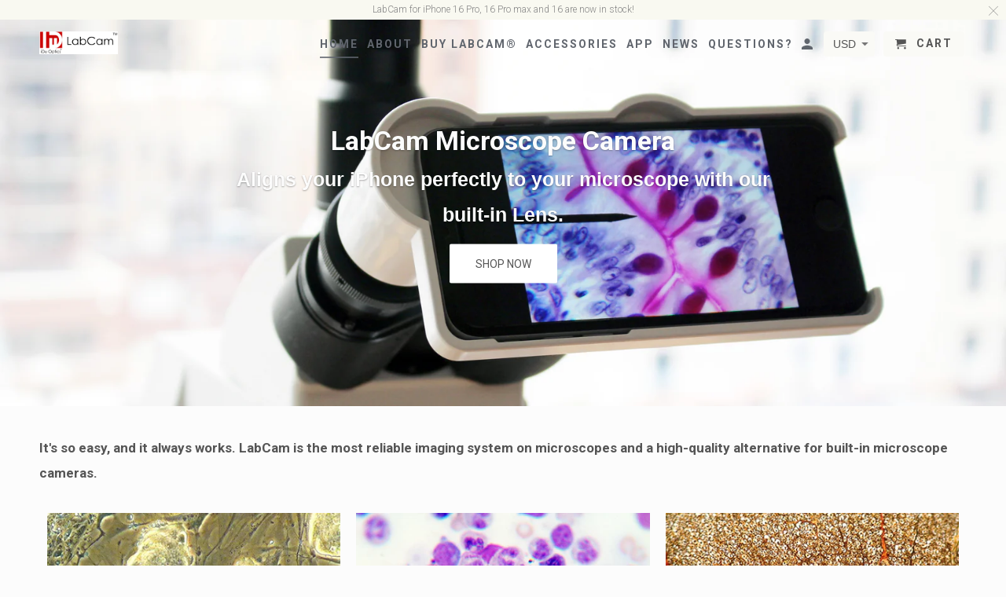

--- FILE ---
content_type: text/html; charset=utf-8
request_url: https://www.ilabcam.com/
body_size: 19911
content:
<!DOCTYPE html>
<html lang="en" class="no-js">
  <head>
<!-- BEGIN MerchantWidget Code -->

<script id='merchantWidgetScript'

        src="https://www.gstatic.com/shopping/merchant/merchantwidget.js"

        defer>

</script>

<script type="text/javascript">

  merchantWidgetScript.addEventListener('load', function () {

    merchantwidget.start({

     position: 'LEFT_BOTTOM'

   });

  });

</script>

<!-- END MerchantWidget Code -->
<!-- Google Tag Manager -->
<script>
    window.dataLayer = window.dataLayer || [];
</script>    
<script>(function(w,d,s,l,i){w[l]=w[l]||[];w[l].push({'gtm.start':
new Date().getTime(),event:'gtm.js'});var f=d.getElementsByTagName(s)[0],
j=d.createElement(s),dl=l!='dataLayer'?'&l='+l:'';j.async=true;j.src=
'https://www.googletagmanager.com/gtm.js?id='+i+dl;f.parentNode.insertBefore(j,f);
})(window,document,'script','dataLayer','GTM-MLDL42X');</script>
<!-- End Google Tag Manager -->

    <meta charset="utf-8">
    <meta http-equiv="cleartype" content="on">
    <meta name="robots" content="index,follow">

    
    <title>Microscope Adapter for iPhone | LabCam® | iDu Optics</title>

    
      <meta name="description" content="Microscope iPhone adapter that allows you to instal your iPhone on a microscope or telescope. Capture &amp; share high res photos &amp; videos. Custom adapters for each iPhone." />
    

    <!-- Custom Fonts -->
    
      <link href="//fonts.googleapis.com/css?family=.|Roboto:light,normal,bold|Roboto:light,normal,bold|Roboto:light,normal,bold|Roboto:light,normal,bold" rel="stylesheet" type="text/css" />
    

    

<meta name="author" content="LabCam">
<meta property="og:url" content="https://www.ilabcam.com/">
<meta property="og:site_name" content="LabCam">


  <meta property="og:type" content="website">
  <meta property="og:title" content="Microscope Adapter for iPhone | LabCam® | iDu Optics">


  <meta property="og:description" content="Microscope iPhone adapter that allows you to instal your iPhone on a microscope or telescope. Capture &amp; share high res photos &amp; videos. Custom adapters for each iPhone.">




  <meta name="twitter:site" content="@ilabcam">

<meta name="twitter:card" content="summary">



    
    

    <!-- Mobile Specific Metas -->
    <meta name="HandheldFriendly" content="True">
    <meta name="MobileOptimized" content="320">
    <meta name="viewport" content="width=device-width,initial-scale=1">
    <meta name="theme-color" content="#fcfcfc">

    <!-- Stylesheets for Retina 4.2.3 -->
    <link href="//www.ilabcam.com/cdn/shop/t/12/assets/styles.scss.css?v=97964753446597085191712083339" rel="stylesheet" type="text/css" media="all" />
    <!--[if lte IE 9]>
      <link href="//www.ilabcam.com/cdn/shop/t/12/assets/ie.css?v=16370617434440559491513019643" rel="stylesheet" type="text/css" media="all" />
    <![endif]-->

    
      <link rel="shortcut icon" type="image/x-icon" href="//www.ilabcam.com/cdn/shop/files/labCam_design-picture_for_solve_this_problem_b14218ce-d840-426d-a861-919a7775bccc_32x32.JPG?v=1615922420">
    

    <link rel="canonical" href="https://www.ilabcam.com/" />

    

    <script src="//www.ilabcam.com/cdn/shop/t/12/assets/app.js?v=30330120223200444641513887730" type="text/javascript"></script>
    <script>window.performance && window.performance.mark && window.performance.mark('shopify.content_for_header.start');</script><meta name="google-site-verification" content="Maky1iY_GbWBzfqUJcGoGkbfRjPJobBKF2XyV_T-5rI">
<meta id="shopify-digital-wallet" name="shopify-digital-wallet" content="/16023087/digital_wallets/dialog">
<meta name="shopify-checkout-api-token" content="60f93ae8e0db0cde6c3412a894b48c33">
<meta id="in-context-paypal-metadata" data-shop-id="16023087" data-venmo-supported="false" data-environment="production" data-locale="en_US" data-paypal-v4="true" data-currency="USD">
<script async="async" src="/checkouts/internal/preloads.js?locale=en-US"></script>
<link rel="preconnect" href="https://shop.app" crossorigin="anonymous">
<script async="async" src="https://shop.app/checkouts/internal/preloads.js?locale=en-US&shop_id=16023087" crossorigin="anonymous"></script>
<script id="apple-pay-shop-capabilities" type="application/json">{"shopId":16023087,"countryCode":"US","currencyCode":"USD","merchantCapabilities":["supports3DS"],"merchantId":"gid:\/\/shopify\/Shop\/16023087","merchantName":"LabCam","requiredBillingContactFields":["postalAddress","email","phone"],"requiredShippingContactFields":["postalAddress","email","phone"],"shippingType":"shipping","supportedNetworks":["visa","masterCard","amex","discover","elo","jcb"],"total":{"type":"pending","label":"LabCam","amount":"1.00"},"shopifyPaymentsEnabled":true,"supportsSubscriptions":true}</script>
<script id="shopify-features" type="application/json">{"accessToken":"60f93ae8e0db0cde6c3412a894b48c33","betas":["rich-media-storefront-analytics"],"domain":"www.ilabcam.com","predictiveSearch":true,"shopId":16023087,"locale":"en"}</script>
<script>var Shopify = Shopify || {};
Shopify.shop = "idu-labcam.myshopify.com";
Shopify.locale = "en";
Shopify.currency = {"active":"USD","rate":"1.0"};
Shopify.country = "US";
Shopify.theme = {"name":"Retina","id":8106803237,"schema_name":"Retina","schema_version":"4.2.3","theme_store_id":601,"role":"main"};
Shopify.theme.handle = "null";
Shopify.theme.style = {"id":null,"handle":null};
Shopify.cdnHost = "www.ilabcam.com/cdn";
Shopify.routes = Shopify.routes || {};
Shopify.routes.root = "/";</script>
<script type="module">!function(o){(o.Shopify=o.Shopify||{}).modules=!0}(window);</script>
<script>!function(o){function n(){var o=[];function n(){o.push(Array.prototype.slice.apply(arguments))}return n.q=o,n}var t=o.Shopify=o.Shopify||{};t.loadFeatures=n(),t.autoloadFeatures=n()}(window);</script>
<script>
  window.ShopifyPay = window.ShopifyPay || {};
  window.ShopifyPay.apiHost = "shop.app\/pay";
  window.ShopifyPay.redirectState = null;
</script>
<script id="shop-js-analytics" type="application/json">{"pageType":"index"}</script>
<script defer="defer" async type="module" src="//www.ilabcam.com/cdn/shopifycloud/shop-js/modules/v2/client.init-shop-cart-sync_WVOgQShq.en.esm.js"></script>
<script defer="defer" async type="module" src="//www.ilabcam.com/cdn/shopifycloud/shop-js/modules/v2/chunk.common_C_13GLB1.esm.js"></script>
<script defer="defer" async type="module" src="//www.ilabcam.com/cdn/shopifycloud/shop-js/modules/v2/chunk.modal_CLfMGd0m.esm.js"></script>
<script type="module">
  await import("//www.ilabcam.com/cdn/shopifycloud/shop-js/modules/v2/client.init-shop-cart-sync_WVOgQShq.en.esm.js");
await import("//www.ilabcam.com/cdn/shopifycloud/shop-js/modules/v2/chunk.common_C_13GLB1.esm.js");
await import("//www.ilabcam.com/cdn/shopifycloud/shop-js/modules/v2/chunk.modal_CLfMGd0m.esm.js");

  window.Shopify.SignInWithShop?.initShopCartSync?.({"fedCMEnabled":true,"windoidEnabled":true});

</script>
<script>
  window.Shopify = window.Shopify || {};
  if (!window.Shopify.featureAssets) window.Shopify.featureAssets = {};
  window.Shopify.featureAssets['shop-js'] = {"shop-cart-sync":["modules/v2/client.shop-cart-sync_DuR37GeY.en.esm.js","modules/v2/chunk.common_C_13GLB1.esm.js","modules/v2/chunk.modal_CLfMGd0m.esm.js"],"init-fed-cm":["modules/v2/client.init-fed-cm_BucUoe6W.en.esm.js","modules/v2/chunk.common_C_13GLB1.esm.js","modules/v2/chunk.modal_CLfMGd0m.esm.js"],"shop-toast-manager":["modules/v2/client.shop-toast-manager_B0JfrpKj.en.esm.js","modules/v2/chunk.common_C_13GLB1.esm.js","modules/v2/chunk.modal_CLfMGd0m.esm.js"],"init-shop-cart-sync":["modules/v2/client.init-shop-cart-sync_WVOgQShq.en.esm.js","modules/v2/chunk.common_C_13GLB1.esm.js","modules/v2/chunk.modal_CLfMGd0m.esm.js"],"shop-button":["modules/v2/client.shop-button_B_U3bv27.en.esm.js","modules/v2/chunk.common_C_13GLB1.esm.js","modules/v2/chunk.modal_CLfMGd0m.esm.js"],"init-windoid":["modules/v2/client.init-windoid_DuP9q_di.en.esm.js","modules/v2/chunk.common_C_13GLB1.esm.js","modules/v2/chunk.modal_CLfMGd0m.esm.js"],"shop-cash-offers":["modules/v2/client.shop-cash-offers_BmULhtno.en.esm.js","modules/v2/chunk.common_C_13GLB1.esm.js","modules/v2/chunk.modal_CLfMGd0m.esm.js"],"pay-button":["modules/v2/client.pay-button_CrPSEbOK.en.esm.js","modules/v2/chunk.common_C_13GLB1.esm.js","modules/v2/chunk.modal_CLfMGd0m.esm.js"],"init-customer-accounts":["modules/v2/client.init-customer-accounts_jNk9cPYQ.en.esm.js","modules/v2/client.shop-login-button_DJ5ldayH.en.esm.js","modules/v2/chunk.common_C_13GLB1.esm.js","modules/v2/chunk.modal_CLfMGd0m.esm.js"],"avatar":["modules/v2/client.avatar_BTnouDA3.en.esm.js"],"checkout-modal":["modules/v2/client.checkout-modal_pBPyh9w8.en.esm.js","modules/v2/chunk.common_C_13GLB1.esm.js","modules/v2/chunk.modal_CLfMGd0m.esm.js"],"init-shop-for-new-customer-accounts":["modules/v2/client.init-shop-for-new-customer-accounts_BUoCy7a5.en.esm.js","modules/v2/client.shop-login-button_DJ5ldayH.en.esm.js","modules/v2/chunk.common_C_13GLB1.esm.js","modules/v2/chunk.modal_CLfMGd0m.esm.js"],"init-customer-accounts-sign-up":["modules/v2/client.init-customer-accounts-sign-up_CnczCz9H.en.esm.js","modules/v2/client.shop-login-button_DJ5ldayH.en.esm.js","modules/v2/chunk.common_C_13GLB1.esm.js","modules/v2/chunk.modal_CLfMGd0m.esm.js"],"init-shop-email-lookup-coordinator":["modules/v2/client.init-shop-email-lookup-coordinator_CzjY5t9o.en.esm.js","modules/v2/chunk.common_C_13GLB1.esm.js","modules/v2/chunk.modal_CLfMGd0m.esm.js"],"shop-follow-button":["modules/v2/client.shop-follow-button_CsYC63q7.en.esm.js","modules/v2/chunk.common_C_13GLB1.esm.js","modules/v2/chunk.modal_CLfMGd0m.esm.js"],"shop-login-button":["modules/v2/client.shop-login-button_DJ5ldayH.en.esm.js","modules/v2/chunk.common_C_13GLB1.esm.js","modules/v2/chunk.modal_CLfMGd0m.esm.js"],"shop-login":["modules/v2/client.shop-login_B9ccPdmx.en.esm.js","modules/v2/chunk.common_C_13GLB1.esm.js","modules/v2/chunk.modal_CLfMGd0m.esm.js"],"lead-capture":["modules/v2/client.lead-capture_D0K_KgYb.en.esm.js","modules/v2/chunk.common_C_13GLB1.esm.js","modules/v2/chunk.modal_CLfMGd0m.esm.js"],"payment-terms":["modules/v2/client.payment-terms_BWmiNN46.en.esm.js","modules/v2/chunk.common_C_13GLB1.esm.js","modules/v2/chunk.modal_CLfMGd0m.esm.js"]};
</script>
<script>(function() {
  var isLoaded = false;
  function asyncLoad() {
    if (isLoaded) return;
    isLoaded = true;
    var urls = ["https:\/\/chimpstatic.com\/mcjs-connected\/js\/users\/38102ea97fed0611afc724ef5\/33b8408ff5772cca3b0a5aa9a.js?shop=idu-labcam.myshopify.com"];
    for (var i = 0; i < urls.length; i++) {
      var s = document.createElement('script');
      s.type = 'text/javascript';
      s.async = true;
      s.src = urls[i];
      var x = document.getElementsByTagName('script')[0];
      x.parentNode.insertBefore(s, x);
    }
  };
  if(window.attachEvent) {
    window.attachEvent('onload', asyncLoad);
  } else {
    window.addEventListener('load', asyncLoad, false);
  }
})();</script>
<script id="__st">var __st={"a":16023087,"offset":-18000,"reqid":"c714405e-b2bd-4b1e-a274-1b4d280ef6e4-1769622855","pageurl":"www.ilabcam.com\/","u":"952922951172","p":"home"};</script>
<script>window.ShopifyPaypalV4VisibilityTracking = true;</script>
<script id="captcha-bootstrap">!function(){'use strict';const t='contact',e='account',n='new_comment',o=[[t,t],['blogs',n],['comments',n],[t,'customer']],c=[[e,'customer_login'],[e,'guest_login'],[e,'recover_customer_password'],[e,'create_customer']],r=t=>t.map((([t,e])=>`form[action*='/${t}']:not([data-nocaptcha='true']) input[name='form_type'][value='${e}']`)).join(','),a=t=>()=>t?[...document.querySelectorAll(t)].map((t=>t.form)):[];function s(){const t=[...o],e=r(t);return a(e)}const i='password',u='form_key',d=['recaptcha-v3-token','g-recaptcha-response','h-captcha-response',i],f=()=>{try{return window.sessionStorage}catch{return}},m='__shopify_v',_=t=>t.elements[u];function p(t,e,n=!1){try{const o=window.sessionStorage,c=JSON.parse(o.getItem(e)),{data:r}=function(t){const{data:e,action:n}=t;return t[m]||n?{data:e,action:n}:{data:t,action:n}}(c);for(const[e,n]of Object.entries(r))t.elements[e]&&(t.elements[e].value=n);n&&o.removeItem(e)}catch(o){console.error('form repopulation failed',{error:o})}}const l='form_type',E='cptcha';function T(t){t.dataset[E]=!0}const w=window,h=w.document,L='Shopify',v='ce_forms',y='captcha';let A=!1;((t,e)=>{const n=(g='f06e6c50-85a8-45c8-87d0-21a2b65856fe',I='https://cdn.shopify.com/shopifycloud/storefront-forms-hcaptcha/ce_storefront_forms_captcha_hcaptcha.v1.5.2.iife.js',D={infoText:'Protected by hCaptcha',privacyText:'Privacy',termsText:'Terms'},(t,e,n)=>{const o=w[L][v],c=o.bindForm;if(c)return c(t,g,e,D).then(n);var r;o.q.push([[t,g,e,D],n]),r=I,A||(h.body.append(Object.assign(h.createElement('script'),{id:'captcha-provider',async:!0,src:r})),A=!0)});var g,I,D;w[L]=w[L]||{},w[L][v]=w[L][v]||{},w[L][v].q=[],w[L][y]=w[L][y]||{},w[L][y].protect=function(t,e){n(t,void 0,e),T(t)},Object.freeze(w[L][y]),function(t,e,n,w,h,L){const[v,y,A,g]=function(t,e,n){const i=e?o:[],u=t?c:[],d=[...i,...u],f=r(d),m=r(i),_=r(d.filter((([t,e])=>n.includes(e))));return[a(f),a(m),a(_),s()]}(w,h,L),I=t=>{const e=t.target;return e instanceof HTMLFormElement?e:e&&e.form},D=t=>v().includes(t);t.addEventListener('submit',(t=>{const e=I(t);if(!e)return;const n=D(e)&&!e.dataset.hcaptchaBound&&!e.dataset.recaptchaBound,o=_(e),c=g().includes(e)&&(!o||!o.value);(n||c)&&t.preventDefault(),c&&!n&&(function(t){try{if(!f())return;!function(t){const e=f();if(!e)return;const n=_(t);if(!n)return;const o=n.value;o&&e.removeItem(o)}(t);const e=Array.from(Array(32),(()=>Math.random().toString(36)[2])).join('');!function(t,e){_(t)||t.append(Object.assign(document.createElement('input'),{type:'hidden',name:u})),t.elements[u].value=e}(t,e),function(t,e){const n=f();if(!n)return;const o=[...t.querySelectorAll(`input[type='${i}']`)].map((({name:t})=>t)),c=[...d,...o],r={};for(const[a,s]of new FormData(t).entries())c.includes(a)||(r[a]=s);n.setItem(e,JSON.stringify({[m]:1,action:t.action,data:r}))}(t,e)}catch(e){console.error('failed to persist form',e)}}(e),e.submit())}));const S=(t,e)=>{t&&!t.dataset[E]&&(n(t,e.some((e=>e===t))),T(t))};for(const o of['focusin','change'])t.addEventListener(o,(t=>{const e=I(t);D(e)&&S(e,y())}));const B=e.get('form_key'),M=e.get(l),P=B&&M;t.addEventListener('DOMContentLoaded',(()=>{const t=y();if(P)for(const e of t)e.elements[l].value===M&&p(e,B);[...new Set([...A(),...v().filter((t=>'true'===t.dataset.shopifyCaptcha))])].forEach((e=>S(e,t)))}))}(h,new URLSearchParams(w.location.search),n,t,e,['guest_login'])})(!0,!0)}();</script>
<script integrity="sha256-4kQ18oKyAcykRKYeNunJcIwy7WH5gtpwJnB7kiuLZ1E=" data-source-attribution="shopify.loadfeatures" defer="defer" src="//www.ilabcam.com/cdn/shopifycloud/storefront/assets/storefront/load_feature-a0a9edcb.js" crossorigin="anonymous"></script>
<script crossorigin="anonymous" defer="defer" src="//www.ilabcam.com/cdn/shopifycloud/storefront/assets/shopify_pay/storefront-65b4c6d7.js?v=20250812"></script>
<script data-source-attribution="shopify.dynamic_checkout.dynamic.init">var Shopify=Shopify||{};Shopify.PaymentButton=Shopify.PaymentButton||{isStorefrontPortableWallets:!0,init:function(){window.Shopify.PaymentButton.init=function(){};var t=document.createElement("script");t.src="https://www.ilabcam.com/cdn/shopifycloud/portable-wallets/latest/portable-wallets.en.js",t.type="module",document.head.appendChild(t)}};
</script>
<script data-source-attribution="shopify.dynamic_checkout.buyer_consent">
  function portableWalletsHideBuyerConsent(e){var t=document.getElementById("shopify-buyer-consent"),n=document.getElementById("shopify-subscription-policy-button");t&&n&&(t.classList.add("hidden"),t.setAttribute("aria-hidden","true"),n.removeEventListener("click",e))}function portableWalletsShowBuyerConsent(e){var t=document.getElementById("shopify-buyer-consent"),n=document.getElementById("shopify-subscription-policy-button");t&&n&&(t.classList.remove("hidden"),t.removeAttribute("aria-hidden"),n.addEventListener("click",e))}window.Shopify?.PaymentButton&&(window.Shopify.PaymentButton.hideBuyerConsent=portableWalletsHideBuyerConsent,window.Shopify.PaymentButton.showBuyerConsent=portableWalletsShowBuyerConsent);
</script>
<script data-source-attribution="shopify.dynamic_checkout.cart.bootstrap">document.addEventListener("DOMContentLoaded",(function(){function t(){return document.querySelector("shopify-accelerated-checkout-cart, shopify-accelerated-checkout")}if(t())Shopify.PaymentButton.init();else{new MutationObserver((function(e,n){t()&&(Shopify.PaymentButton.init(),n.disconnect())})).observe(document.body,{childList:!0,subtree:!0})}}));
</script>
<link id="shopify-accelerated-checkout-styles" rel="stylesheet" media="screen" href="https://www.ilabcam.com/cdn/shopifycloud/portable-wallets/latest/accelerated-checkout-backwards-compat.css" crossorigin="anonymous">
<style id="shopify-accelerated-checkout-cart">
        #shopify-buyer-consent {
  margin-top: 1em;
  display: inline-block;
  width: 100%;
}

#shopify-buyer-consent.hidden {
  display: none;
}

#shopify-subscription-policy-button {
  background: none;
  border: none;
  padding: 0;
  text-decoration: underline;
  font-size: inherit;
  cursor: pointer;
}

#shopify-subscription-policy-button::before {
  box-shadow: none;
}

      </style>

<script>window.performance && window.performance.mark && window.performance.mark('shopify.content_for_header.end');</script>
  <meta property="og:image" content="https://cdn.shopify.com/s/files/1/1602/3087/files/Brouchure_page1_copy.jpg?v=1597719110" />
<meta property="og:image:secure_url" content="https://cdn.shopify.com/s/files/1/1602/3087/files/Brouchure_page1_copy.jpg?v=1597719110" />
<meta property="og:image:width" content="2543" />
<meta property="og:image:height" content="1687" />
<link href="https://monorail-edge.shopifysvc.com" rel="dns-prefetch">
<script>(function(){if ("sendBeacon" in navigator && "performance" in window) {try {var session_token_from_headers = performance.getEntriesByType('navigation')[0].serverTiming.find(x => x.name == '_s').description;} catch {var session_token_from_headers = undefined;}var session_cookie_matches = document.cookie.match(/_shopify_s=([^;]*)/);var session_token_from_cookie = session_cookie_matches && session_cookie_matches.length === 2 ? session_cookie_matches[1] : "";var session_token = session_token_from_headers || session_token_from_cookie || "";function handle_abandonment_event(e) {var entries = performance.getEntries().filter(function(entry) {return /monorail-edge.shopifysvc.com/.test(entry.name);});if (!window.abandonment_tracked && entries.length === 0) {window.abandonment_tracked = true;var currentMs = Date.now();var navigation_start = performance.timing.navigationStart;var payload = {shop_id: 16023087,url: window.location.href,navigation_start,duration: currentMs - navigation_start,session_token,page_type: "index"};window.navigator.sendBeacon("https://monorail-edge.shopifysvc.com/v1/produce", JSON.stringify({schema_id: "online_store_buyer_site_abandonment/1.1",payload: payload,metadata: {event_created_at_ms: currentMs,event_sent_at_ms: currentMs}}));}}window.addEventListener('pagehide', handle_abandonment_event);}}());</script>
<script id="web-pixels-manager-setup">(function e(e,d,r,n,o){if(void 0===o&&(o={}),!Boolean(null===(a=null===(i=window.Shopify)||void 0===i?void 0:i.analytics)||void 0===a?void 0:a.replayQueue)){var i,a;window.Shopify=window.Shopify||{};var t=window.Shopify;t.analytics=t.analytics||{};var s=t.analytics;s.replayQueue=[],s.publish=function(e,d,r){return s.replayQueue.push([e,d,r]),!0};try{self.performance.mark("wpm:start")}catch(e){}var l=function(){var e={modern:/Edge?\/(1{2}[4-9]|1[2-9]\d|[2-9]\d{2}|\d{4,})\.\d+(\.\d+|)|Firefox\/(1{2}[4-9]|1[2-9]\d|[2-9]\d{2}|\d{4,})\.\d+(\.\d+|)|Chrom(ium|e)\/(9{2}|\d{3,})\.\d+(\.\d+|)|(Maci|X1{2}).+ Version\/(15\.\d+|(1[6-9]|[2-9]\d|\d{3,})\.\d+)([,.]\d+|)( \(\w+\)|)( Mobile\/\w+|) Safari\/|Chrome.+OPR\/(9{2}|\d{3,})\.\d+\.\d+|(CPU[ +]OS|iPhone[ +]OS|CPU[ +]iPhone|CPU IPhone OS|CPU iPad OS)[ +]+(15[._]\d+|(1[6-9]|[2-9]\d|\d{3,})[._]\d+)([._]\d+|)|Android:?[ /-](13[3-9]|1[4-9]\d|[2-9]\d{2}|\d{4,})(\.\d+|)(\.\d+|)|Android.+Firefox\/(13[5-9]|1[4-9]\d|[2-9]\d{2}|\d{4,})\.\d+(\.\d+|)|Android.+Chrom(ium|e)\/(13[3-9]|1[4-9]\d|[2-9]\d{2}|\d{4,})\.\d+(\.\d+|)|SamsungBrowser\/([2-9]\d|\d{3,})\.\d+/,legacy:/Edge?\/(1[6-9]|[2-9]\d|\d{3,})\.\d+(\.\d+|)|Firefox\/(5[4-9]|[6-9]\d|\d{3,})\.\d+(\.\d+|)|Chrom(ium|e)\/(5[1-9]|[6-9]\d|\d{3,})\.\d+(\.\d+|)([\d.]+$|.*Safari\/(?![\d.]+ Edge\/[\d.]+$))|(Maci|X1{2}).+ Version\/(10\.\d+|(1[1-9]|[2-9]\d|\d{3,})\.\d+)([,.]\d+|)( \(\w+\)|)( Mobile\/\w+|) Safari\/|Chrome.+OPR\/(3[89]|[4-9]\d|\d{3,})\.\d+\.\d+|(CPU[ +]OS|iPhone[ +]OS|CPU[ +]iPhone|CPU IPhone OS|CPU iPad OS)[ +]+(10[._]\d+|(1[1-9]|[2-9]\d|\d{3,})[._]\d+)([._]\d+|)|Android:?[ /-](13[3-9]|1[4-9]\d|[2-9]\d{2}|\d{4,})(\.\d+|)(\.\d+|)|Mobile Safari.+OPR\/([89]\d|\d{3,})\.\d+\.\d+|Android.+Firefox\/(13[5-9]|1[4-9]\d|[2-9]\d{2}|\d{4,})\.\d+(\.\d+|)|Android.+Chrom(ium|e)\/(13[3-9]|1[4-9]\d|[2-9]\d{2}|\d{4,})\.\d+(\.\d+|)|Android.+(UC? ?Browser|UCWEB|U3)[ /]?(15\.([5-9]|\d{2,})|(1[6-9]|[2-9]\d|\d{3,})\.\d+)\.\d+|SamsungBrowser\/(5\.\d+|([6-9]|\d{2,})\.\d+)|Android.+MQ{2}Browser\/(14(\.(9|\d{2,})|)|(1[5-9]|[2-9]\d|\d{3,})(\.\d+|))(\.\d+|)|K[Aa][Ii]OS\/(3\.\d+|([4-9]|\d{2,})\.\d+)(\.\d+|)/},d=e.modern,r=e.legacy,n=navigator.userAgent;return n.match(d)?"modern":n.match(r)?"legacy":"unknown"}(),u="modern"===l?"modern":"legacy",c=(null!=n?n:{modern:"",legacy:""})[u],f=function(e){return[e.baseUrl,"/wpm","/b",e.hashVersion,"modern"===e.buildTarget?"m":"l",".js"].join("")}({baseUrl:d,hashVersion:r,buildTarget:u}),m=function(e){var d=e.version,r=e.bundleTarget,n=e.surface,o=e.pageUrl,i=e.monorailEndpoint;return{emit:function(e){var a=e.status,t=e.errorMsg,s=(new Date).getTime(),l=JSON.stringify({metadata:{event_sent_at_ms:s},events:[{schema_id:"web_pixels_manager_load/3.1",payload:{version:d,bundle_target:r,page_url:o,status:a,surface:n,error_msg:t},metadata:{event_created_at_ms:s}}]});if(!i)return console&&console.warn&&console.warn("[Web Pixels Manager] No Monorail endpoint provided, skipping logging."),!1;try{return self.navigator.sendBeacon.bind(self.navigator)(i,l)}catch(e){}var u=new XMLHttpRequest;try{return u.open("POST",i,!0),u.setRequestHeader("Content-Type","text/plain"),u.send(l),!0}catch(e){return console&&console.warn&&console.warn("[Web Pixels Manager] Got an unhandled error while logging to Monorail."),!1}}}}({version:r,bundleTarget:l,surface:e.surface,pageUrl:self.location.href,monorailEndpoint:e.monorailEndpoint});try{o.browserTarget=l,function(e){var d=e.src,r=e.async,n=void 0===r||r,o=e.onload,i=e.onerror,a=e.sri,t=e.scriptDataAttributes,s=void 0===t?{}:t,l=document.createElement("script"),u=document.querySelector("head"),c=document.querySelector("body");if(l.async=n,l.src=d,a&&(l.integrity=a,l.crossOrigin="anonymous"),s)for(var f in s)if(Object.prototype.hasOwnProperty.call(s,f))try{l.dataset[f]=s[f]}catch(e){}if(o&&l.addEventListener("load",o),i&&l.addEventListener("error",i),u)u.appendChild(l);else{if(!c)throw new Error("Did not find a head or body element to append the script");c.appendChild(l)}}({src:f,async:!0,onload:function(){if(!function(){var e,d;return Boolean(null===(d=null===(e=window.Shopify)||void 0===e?void 0:e.analytics)||void 0===d?void 0:d.initialized)}()){var d=window.webPixelsManager.init(e)||void 0;if(d){var r=window.Shopify.analytics;r.replayQueue.forEach((function(e){var r=e[0],n=e[1],o=e[2];d.publishCustomEvent(r,n,o)})),r.replayQueue=[],r.publish=d.publishCustomEvent,r.visitor=d.visitor,r.initialized=!0}}},onerror:function(){return m.emit({status:"failed",errorMsg:"".concat(f," has failed to load")})},sri:function(e){var d=/^sha384-[A-Za-z0-9+/=]+$/;return"string"==typeof e&&d.test(e)}(c)?c:"",scriptDataAttributes:o}),m.emit({status:"loading"})}catch(e){m.emit({status:"failed",errorMsg:(null==e?void 0:e.message)||"Unknown error"})}}})({shopId: 16023087,storefrontBaseUrl: "https://www.ilabcam.com",extensionsBaseUrl: "https://extensions.shopifycdn.com/cdn/shopifycloud/web-pixels-manager",monorailEndpoint: "https://monorail-edge.shopifysvc.com/unstable/produce_batch",surface: "storefront-renderer",enabledBetaFlags: ["2dca8a86"],webPixelsConfigList: [{"id":"599949491","configuration":"{\"config\":\"{\\\"google_tag_ids\\\":[\\\"GT-KDQ5H4P\\\",\\\"G-YS0XS5NNN4\\\"],\\\"target_country\\\":\\\"US\\\",\\\"gtag_events\\\":[{\\\"type\\\":\\\"begin_checkout\\\",\\\"action_label\\\":\\\"G-YS0XS5NNN4\\\"},{\\\"type\\\":\\\"search\\\",\\\"action_label\\\":\\\"G-YS0XS5NNN4\\\"},{\\\"type\\\":\\\"view_item\\\",\\\"action_label\\\":[\\\"MC-YVFS1FB3B6\\\",\\\"G-YS0XS5NNN4\\\"]},{\\\"type\\\":\\\"purchase\\\",\\\"action_label\\\":[\\\"MC-YVFS1FB3B6\\\",\\\"G-YS0XS5NNN4\\\"]},{\\\"type\\\":\\\"page_view\\\",\\\"action_label\\\":[\\\"MC-YVFS1FB3B6\\\",\\\"G-YS0XS5NNN4\\\"]},{\\\"type\\\":\\\"add_payment_info\\\",\\\"action_label\\\":\\\"G-YS0XS5NNN4\\\"},{\\\"type\\\":\\\"add_to_cart\\\",\\\"action_label\\\":\\\"G-YS0XS5NNN4\\\"}],\\\"enable_monitoring_mode\\\":false}\"}","eventPayloadVersion":"v1","runtimeContext":"OPEN","scriptVersion":"b2a88bafab3e21179ed38636efcd8a93","type":"APP","apiClientId":1780363,"privacyPurposes":[],"dataSharingAdjustments":{"protectedCustomerApprovalScopes":["read_customer_address","read_customer_email","read_customer_name","read_customer_personal_data","read_customer_phone"]}},{"id":"60031155","eventPayloadVersion":"v1","runtimeContext":"LAX","scriptVersion":"1","type":"CUSTOM","privacyPurposes":["MARKETING"],"name":"Meta pixel (migrated)"},{"id":"shopify-app-pixel","configuration":"{}","eventPayloadVersion":"v1","runtimeContext":"STRICT","scriptVersion":"0450","apiClientId":"shopify-pixel","type":"APP","privacyPurposes":["ANALYTICS","MARKETING"]},{"id":"shopify-custom-pixel","eventPayloadVersion":"v1","runtimeContext":"LAX","scriptVersion":"0450","apiClientId":"shopify-pixel","type":"CUSTOM","privacyPurposes":["ANALYTICS","MARKETING"]}],isMerchantRequest: false,initData: {"shop":{"name":"LabCam","paymentSettings":{"currencyCode":"USD"},"myshopifyDomain":"idu-labcam.myshopify.com","countryCode":"US","storefrontUrl":"https:\/\/www.ilabcam.com"},"customer":null,"cart":null,"checkout":null,"productVariants":[],"purchasingCompany":null},},"https://www.ilabcam.com/cdn","fcfee988w5aeb613cpc8e4bc33m6693e112",{"modern":"","legacy":""},{"shopId":"16023087","storefrontBaseUrl":"https:\/\/www.ilabcam.com","extensionBaseUrl":"https:\/\/extensions.shopifycdn.com\/cdn\/shopifycloud\/web-pixels-manager","surface":"storefront-renderer","enabledBetaFlags":"[\"2dca8a86\"]","isMerchantRequest":"false","hashVersion":"fcfee988w5aeb613cpc8e4bc33m6693e112","publish":"custom","events":"[[\"page_viewed\",{}]]"});</script><script>
  window.ShopifyAnalytics = window.ShopifyAnalytics || {};
  window.ShopifyAnalytics.meta = window.ShopifyAnalytics.meta || {};
  window.ShopifyAnalytics.meta.currency = 'USD';
  var meta = {"page":{"pageType":"home","requestId":"c714405e-b2bd-4b1e-a274-1b4d280ef6e4-1769622855"}};
  for (var attr in meta) {
    window.ShopifyAnalytics.meta[attr] = meta[attr];
  }
</script>
<script class="analytics">
  (function () {
    var customDocumentWrite = function(content) {
      var jquery = null;

      if (window.jQuery) {
        jquery = window.jQuery;
      } else if (window.Checkout && window.Checkout.$) {
        jquery = window.Checkout.$;
      }

      if (jquery) {
        jquery('body').append(content);
      }
    };

    var hasLoggedConversion = function(token) {
      if (token) {
        return document.cookie.indexOf('loggedConversion=' + token) !== -1;
      }
      return false;
    }

    var setCookieIfConversion = function(token) {
      if (token) {
        var twoMonthsFromNow = new Date(Date.now());
        twoMonthsFromNow.setMonth(twoMonthsFromNow.getMonth() + 2);

        document.cookie = 'loggedConversion=' + token + '; expires=' + twoMonthsFromNow;
      }
    }

    var trekkie = window.ShopifyAnalytics.lib = window.trekkie = window.trekkie || [];
    if (trekkie.integrations) {
      return;
    }
    trekkie.methods = [
      'identify',
      'page',
      'ready',
      'track',
      'trackForm',
      'trackLink'
    ];
    trekkie.factory = function(method) {
      return function() {
        var args = Array.prototype.slice.call(arguments);
        args.unshift(method);
        trekkie.push(args);
        return trekkie;
      };
    };
    for (var i = 0; i < trekkie.methods.length; i++) {
      var key = trekkie.methods[i];
      trekkie[key] = trekkie.factory(key);
    }
    trekkie.load = function(config) {
      trekkie.config = config || {};
      trekkie.config.initialDocumentCookie = document.cookie;
      var first = document.getElementsByTagName('script')[0];
      var script = document.createElement('script');
      script.type = 'text/javascript';
      script.onerror = function(e) {
        var scriptFallback = document.createElement('script');
        scriptFallback.type = 'text/javascript';
        scriptFallback.onerror = function(error) {
                var Monorail = {
      produce: function produce(monorailDomain, schemaId, payload) {
        var currentMs = new Date().getTime();
        var event = {
          schema_id: schemaId,
          payload: payload,
          metadata: {
            event_created_at_ms: currentMs,
            event_sent_at_ms: currentMs
          }
        };
        return Monorail.sendRequest("https://" + monorailDomain + "/v1/produce", JSON.stringify(event));
      },
      sendRequest: function sendRequest(endpointUrl, payload) {
        // Try the sendBeacon API
        if (window && window.navigator && typeof window.navigator.sendBeacon === 'function' && typeof window.Blob === 'function' && !Monorail.isIos12()) {
          var blobData = new window.Blob([payload], {
            type: 'text/plain'
          });

          if (window.navigator.sendBeacon(endpointUrl, blobData)) {
            return true;
          } // sendBeacon was not successful

        } // XHR beacon

        var xhr = new XMLHttpRequest();

        try {
          xhr.open('POST', endpointUrl);
          xhr.setRequestHeader('Content-Type', 'text/plain');
          xhr.send(payload);
        } catch (e) {
          console.log(e);
        }

        return false;
      },
      isIos12: function isIos12() {
        return window.navigator.userAgent.lastIndexOf('iPhone; CPU iPhone OS 12_') !== -1 || window.navigator.userAgent.lastIndexOf('iPad; CPU OS 12_') !== -1;
      }
    };
    Monorail.produce('monorail-edge.shopifysvc.com',
      'trekkie_storefront_load_errors/1.1',
      {shop_id: 16023087,
      theme_id: 8106803237,
      app_name: "storefront",
      context_url: window.location.href,
      source_url: "//www.ilabcam.com/cdn/s/trekkie.storefront.a804e9514e4efded663580eddd6991fcc12b5451.min.js"});

        };
        scriptFallback.async = true;
        scriptFallback.src = '//www.ilabcam.com/cdn/s/trekkie.storefront.a804e9514e4efded663580eddd6991fcc12b5451.min.js';
        first.parentNode.insertBefore(scriptFallback, first);
      };
      script.async = true;
      script.src = '//www.ilabcam.com/cdn/s/trekkie.storefront.a804e9514e4efded663580eddd6991fcc12b5451.min.js';
      first.parentNode.insertBefore(script, first);
    };
    trekkie.load(
      {"Trekkie":{"appName":"storefront","development":false,"defaultAttributes":{"shopId":16023087,"isMerchantRequest":null,"themeId":8106803237,"themeCityHash":"16237582596676388555","contentLanguage":"en","currency":"USD","eventMetadataId":"a2748c0a-8436-44f8-9c6e-85b77ac21d05"},"isServerSideCookieWritingEnabled":true,"monorailRegion":"shop_domain","enabledBetaFlags":["65f19447","b5387b81"]},"Session Attribution":{},"S2S":{"facebookCapiEnabled":false,"source":"trekkie-storefront-renderer","apiClientId":580111}}
    );

    var loaded = false;
    trekkie.ready(function() {
      if (loaded) return;
      loaded = true;

      window.ShopifyAnalytics.lib = window.trekkie;

      var originalDocumentWrite = document.write;
      document.write = customDocumentWrite;
      try { window.ShopifyAnalytics.merchantGoogleAnalytics.call(this); } catch(error) {};
      document.write = originalDocumentWrite;

      window.ShopifyAnalytics.lib.page(null,{"pageType":"home","requestId":"c714405e-b2bd-4b1e-a274-1b4d280ef6e4-1769622855","shopifyEmitted":true});

      var match = window.location.pathname.match(/checkouts\/(.+)\/(thank_you|post_purchase)/)
      var token = match? match[1]: undefined;
      if (!hasLoggedConversion(token)) {
        setCookieIfConversion(token);
        
      }
    });


        var eventsListenerScript = document.createElement('script');
        eventsListenerScript.async = true;
        eventsListenerScript.src = "//www.ilabcam.com/cdn/shopifycloud/storefront/assets/shop_events_listener-3da45d37.js";
        document.getElementsByTagName('head')[0].appendChild(eventsListenerScript);

})();</script>
  <script>
  if (!window.ga || (window.ga && typeof window.ga !== 'function')) {
    window.ga = function ga() {
      (window.ga.q = window.ga.q || []).push(arguments);
      if (window.Shopify && window.Shopify.analytics && typeof window.Shopify.analytics.publish === 'function') {
        window.Shopify.analytics.publish("ga_stub_called", {}, {sendTo: "google_osp_migration"});
      }
      console.error("Shopify's Google Analytics stub called with:", Array.from(arguments), "\nSee https://help.shopify.com/manual/promoting-marketing/pixels/pixel-migration#google for more information.");
    };
    if (window.Shopify && window.Shopify.analytics && typeof window.Shopify.analytics.publish === 'function') {
      window.Shopify.analytics.publish("ga_stub_initialized", {}, {sendTo: "google_osp_migration"});
    }
  }
</script>
<script
  defer
  src="https://www.ilabcam.com/cdn/shopifycloud/perf-kit/shopify-perf-kit-3.1.0.min.js"
  data-application="storefront-renderer"
  data-shop-id="16023087"
  data-render-region="gcp-us-east1"
  data-page-type="index"
  data-theme-instance-id="8106803237"
  data-theme-name="Retina"
  data-theme-version="4.2.3"
  data-monorail-region="shop_domain"
  data-resource-timing-sampling-rate="10"
  data-shs="true"
  data-shs-beacon="true"
  data-shs-export-with-fetch="true"
  data-shs-logs-sample-rate="1"
  data-shs-beacon-endpoint="https://www.ilabcam.com/api/collect"
></script>
</head>
  
  <body class="index feature_image">
    <div id="content_wrapper">

      <div id="shopify-section-header" class="shopify-section header-section">
  <div class="promo_banner_mobile">
    <p>LabCam for iPhone 16 Pro, 16 Pro max and 16 are now in stock!</p>
    <div class="icon-close"></div>
  </div>


<div id="header" class="mm-fixed-top Fixed mobile-header mobile-sticky-header--true" data-search-enabled="false">
  <a href="#nav" class="icon-menu" aria-haspopup="true" aria-label="Menu" role="nav"><span>Menu</span></a>
  
  <a href="#cart" class="icon-cart cart-button right"><span>0</span></a>
</div>

  <div class="container mobile_logo">
    <div class="logo">
      <a href="https://www.ilabcam.com" title="LabCam">
        
          <img src="//www.ilabcam.com/cdn/shop/files/idu_-_official_-_banner_smaller_879c6e9d-c150-4754-8412-92aae19c2895_280x@2x.jpg?v=1613520806" alt="LabCam" />
        
      </a>
    </div>
  </div>


<div class="hidden">
  <div id="nav">
    <ul>
      
        
          <li class="Selected"><a href="/">Home</a></li>
        
      
        
          <li ><a href="/pages/about">About </a></li>
        
      
        
          <li ><a href="/collections/labcams">Buy LabCam®</a></li>
        
      
        
          <li ><a href="/collections/all-products">Accessories</a></li>
        
      
        
          <li ><a href="/pages/celly">APP</a></li>
        
      
        
          <li ><a href="/blogs/news">News</a></li>
        
      
        
          <li ><a href="/pages/instructions">Questions?</a></li>
        
      
      
        
          <li>
            <a href="/account/login" id="customer_login_link">My Account</a>
          </li>
        
      
      
        <li class="currencies">
          <select class="currencies" name="currencies" data-default-shop-currency="USD">
  
  
  <option value="USD" selected="selected">USD</option>
  
    
  
    
    <option value="CAD">CAD</option>
    
  
    
    <option value="GBP">GBP</option>
    
  
    
    <option value="EUR">EUR</option>
    
  
    
    <option value="BRL">BRL</option>
    
  
    
    <option value="MXN">MXN</option>
    
  
    
    <option value="JPY">JPY</option>
    
  
    
    <option value="AUD">AUD</option>
    
  
</select>
        </li>
      
    </ul>
  </div>

  <form action="/checkout" method="post" id="cart">
    <ul data-money-format="${{amount}}" data-shop-currency="USD" data-shop-name="LabCam">
      <li class="mm-subtitle"><a class="mm-subclose continue" href="#cart">Continue Shopping</a></li>

      
        <li class="mm-label empty_cart"><a href="/cart">Your Cart is Empty</a></li>
      
    </ul>
  </form>
</div>


<div class="header default-header mm-fixed-top Fixed behind-menu--true ">
  
    <div class="promo_banner">
      <p>LabCam for iPhone 16 Pro, 16 Pro max and 16 are now in stock!</p>
      <div class="icon-close"></div>
    </div>
  

  <div class="container">
    <div class="four columns logo ">
      <a href="https://www.ilabcam.com" title="LabCam">
        
          <img src="//www.ilabcam.com/cdn/shop/files/idu_-_official_-_banner_smaller_879c6e9d-c150-4754-8412-92aae19c2895_280x@2x.jpg?v=1613520806" alt="LabCam" class="primary_logo" />

          
        
      </a>
    </div>

    <div class="twelve columns nav mobile_hidden">
      <ul class="menu" role="navigation">
        
          
            <li><a href="/" class="top-link active">Home</a></li>
          
        
          
            <li><a href="/pages/about" class="top-link ">About </a></li>
          
        
          
            <li><a href="/collections/labcams" class="top-link ">Buy LabCam®</a></li>
          
        
          
            <li><a href="/collections/all-products" class="top-link ">Accessories</a></li>
          
        
          
            <li><a href="/pages/celly" class="top-link ">APP</a></li>
          
        
          
            <li><a href="/blogs/news" class="top-link ">News</a></li>
          
        
          
            <li><a href="/pages/instructions" class="top-link ">Questions?</a></li>
          
        

        

        
          <li>
            <a href="/account" title="My Account " class="icon-account"></a>
          </li>
        
        
        
          <li>
            <select class="currencies" name="currencies" data-default-shop-currency="USD">
  
  
  <option value="USD" selected="selected">USD</option>
  
    
  
    
    <option value="CAD">CAD</option>
    
  
    
    <option value="GBP">GBP</option>
    
  
    
    <option value="EUR">EUR</option>
    
  
    
    <option value="BRL">BRL</option>
    
  
    
    <option value="MXN">MXN</option>
    
  
    
    <option value="JPY">JPY</option>
    
  
    
    <option value="AUD">AUD</option>
    
  
</select>
          </li>
        
        <li>
          <a href="#cart" class="icon-cart cart-button"> <span>Cart</span></a>
        </li>
      </ul>
    </div>
  </div>
</div>

<style>
  div.content.container {
    padding: 120px 0px 0px 0px;
  }

  

  @media only screen and (max-width: 767px) {
    div.content.container, div.content {
      padding-top: 5px;
    }
  }

  .logo a {
    display: block;
    padding-top: 0px;
    max-width: 100px;
  }

  
    .nav ul.menu { padding-top: 0px; }
  

  
    .mm-search { display: none; }
    #nav .mm-search ~ .mm-listview {
      padding-top: 0;
    }
  

</style>


</div>

      <div class="content ">
        <div class="index-sections">
  <!-- BEGIN content_for_index --><div id="shopify-section-1482527966363" class="shopify-section slideshow-section">
  <section  class="flexslider homepage_slider slider-loading"
        data-slider-id="homepage_slider-1482527966363"
        data-slideshow-animation="fade"
        data-slideshow-speed="4">
    <ul class="slides">
      
        <li  data-block-id="1482527966363-0">
          <a href="/collections/labcams">
            
              <img  alt=""
                  src="//www.ilabcam.com/cdn/shop/files/test_300x.png?v=1613518733"
                  data-src="//www.ilabcam.com/cdn/shop/files/test_2048x.png?v=1613518733"
                  class="lazyload lazyload--fade-in"
                  sizes="100vw"
                  srcset="  //www.ilabcam.com/cdn/shop/files/test_2048x.png?v=1613518733 2048w,
                            //www.ilabcam.com/cdn/shop/files/test_1600x.png?v=1613518733 1600w,
                            //www.ilabcam.com/cdn/shop/files/test_1200x.png?v=1613518733 1200w,
                            //www.ilabcam.com/cdn/shop/files/test_1000x.png?v=1613518733 1000w,
                            //www.ilabcam.com/cdn/shop/files/test_800x.png?v=1613518733 800w,
                            //www.ilabcam.com/cdn/shop/files/test_600x.png?v=1613518733 600w,
                            //www.ilabcam.com/cdn/shop/files/test_400x.png?v=1613518733 400w"
                 />
            
          </a>
          
            <div class="flex-caption homepage_slider__flex-caption">
              <div class="container">
                <div class="columns  ten offset-by-three  align_center">
                  
                    <h1 class="headline">
                      LabCam Microscope Camera
                    </h1>
                  
                  
                    <div class="subtitle">
                      <p><strong>Aligns your iPhone perfectly to your microscope with our built-in Lens.</strong></p>
                    </div>
                  
                  
                    <a href="/collections/labcams" class="action_button">
                      Shop Now
                    </a>
                  
                </div>
              </div>
            </div>
          
        </li>
      
    </ul>
  </section>



</div><div id="shopify-section-1526504269080" class="shopify-section image-gallery-section">

<div class="gallery-section container">
  <div class="section clearfix">
    
      <div class="sixteen columns">
    

      
        <h4 class="title">
          It&#39;s so easy, and it always works. LabCam is the most reliable imaging system on microscopes and a high-quality alternative for built-in microscope cameras.
        </h4>
      

      
        <div class="gallery-bar">
          
            <div class="gallery_image three-per-row" >
              
                <a href="//www.ilabcam.com/cdn/shop/files/Yellow420by420_2000x.png?v=1613520803" rel="gallery" class="lightbox add-padding">
                  <img  src="//www.ilabcam.com/cdn/shop/files/Yellow420by420_300x_crop_center.png?v=1613520803"
                        class="lazyload lazyload--fade-in"
                        alt=""
                        style="max-width:420px;"
                        data-sizes="auto"
                        data-src="//www.ilabcam.com/cdn/shop/files/Yellow420by420_2048x_crop_center.png?v=1613520803"
                        data-srcset=" //www.ilabcam.com/cdn/shop/files/Yellow420by420_2048x_crop_center.png?v=1613520803 2048w,
                                      //www.ilabcam.com/cdn/shop/files/Yellow420by420_1600x_crop_center.png?v=1613520803 1600w,
                                      //www.ilabcam.com/cdn/shop/files/Yellow420by420_1200x_crop_center.png?v=1613520803 1200w,
                                      //www.ilabcam.com/cdn/shop/files/Yellow420by420_1000x_crop_center.png?v=1613520803 1000w,
                                      //www.ilabcam.com/cdn/shop/files/Yellow420by420_800x_crop_center.png?v=1613520803 800w,
                                      //www.ilabcam.com/cdn/shop/files/Yellow420by420_600x_crop_center.png?v=1613520803 600w,
                                      //www.ilabcam.com/cdn/shop/files/Yellow420by420_400x_crop_center.png?v=1613520803 400w"
                        />
                </a>
              
            </div>

            
                
              
          
            <div class="gallery_image three-per-row" >
              
                <a href="//www.ilabcam.com/cdn/shop/files/BoneMarrow420by420_2000x.png?v=1613520803" rel="gallery" class="lightbox add-padding">
                  <img  src="//www.ilabcam.com/cdn/shop/files/BoneMarrow420by420_300x_crop_center.png?v=1613520803"
                        class="lazyload lazyload--fade-in"
                        alt=""
                        style="max-width:420px;"
                        data-sizes="auto"
                        data-src="//www.ilabcam.com/cdn/shop/files/BoneMarrow420by420_2048x_crop_center.png?v=1613520803"
                        data-srcset=" //www.ilabcam.com/cdn/shop/files/BoneMarrow420by420_2048x_crop_center.png?v=1613520803 2048w,
                                      //www.ilabcam.com/cdn/shop/files/BoneMarrow420by420_1600x_crop_center.png?v=1613520803 1600w,
                                      //www.ilabcam.com/cdn/shop/files/BoneMarrow420by420_1200x_crop_center.png?v=1613520803 1200w,
                                      //www.ilabcam.com/cdn/shop/files/BoneMarrow420by420_1000x_crop_center.png?v=1613520803 1000w,
                                      //www.ilabcam.com/cdn/shop/files/BoneMarrow420by420_800x_crop_center.png?v=1613520803 800w,
                                      //www.ilabcam.com/cdn/shop/files/BoneMarrow420by420_600x_crop_center.png?v=1613520803 600w,
                                      //www.ilabcam.com/cdn/shop/files/BoneMarrow420by420_400x_crop_center.png?v=1613520803 400w"
                        />
                </a>
              
            </div>

            
                
              
          
            <div class="gallery_image three-per-row" >
              
                <a href="//www.ilabcam.com/cdn/shop/files/spinal420by420_2000x.png?v=1613520803" rel="gallery" class="lightbox add-padding">
                  <img  src="//www.ilabcam.com/cdn/shop/files/spinal420by420_300x_crop_center.png?v=1613520803"
                        class="lazyload lazyload--fade-in"
                        alt=""
                        style="max-width:420px;"
                        data-sizes="auto"
                        data-src="//www.ilabcam.com/cdn/shop/files/spinal420by420_2048x_crop_center.png?v=1613520803"
                        data-srcset=" //www.ilabcam.com/cdn/shop/files/spinal420by420_2048x_crop_center.png?v=1613520803 2048w,
                                      //www.ilabcam.com/cdn/shop/files/spinal420by420_1600x_crop_center.png?v=1613520803 1600w,
                                      //www.ilabcam.com/cdn/shop/files/spinal420by420_1200x_crop_center.png?v=1613520803 1200w,
                                      //www.ilabcam.com/cdn/shop/files/spinal420by420_1000x_crop_center.png?v=1613520803 1000w,
                                      //www.ilabcam.com/cdn/shop/files/spinal420by420_800x_crop_center.png?v=1613520803 800w,
                                      //www.ilabcam.com/cdn/shop/files/spinal420by420_600x_crop_center.png?v=1613520803 600w,
                                      //www.ilabcam.com/cdn/shop/files/spinal420by420_400x_crop_center.png?v=1613520803 400w"
                        />
                </a>
              
            </div>

            
                <br class="clear" />
              
          
        </div>
      
    
      </div>
    
  </div>
</div>

</div><div id="shopify-section-1552433375981" class="shopify-section image-with-text-section"><div class="featured_collections
            clearfix grid-layout--standard  container ">
  
    
      <section class="featured-link--section featured-link--image section-1 sixteen columns" >
        <div class="featured-link--half featured-link--image">
          <div class="featured-link--wrap">
            <a href="/pages/celly" title="New Software in App Store">
              
                <img  src="//www.ilabcam.com/cdn/shop/files/Screen_Shot_2020-09-13_at_1.26.28_PM_d85c36d5-16ac-4da5-a7f0-d4c2978adbb7_300x.png?v=1613598750"
                      alt=""
                      data-src="//www.ilabcam.com/cdn/shop/files/Screen_Shot_2020-09-13_at_1.26.28_PM_d85c36d5-16ac-4da5-a7f0-d4c2978adbb7_2048x.png?v=1613598750"
                      class="lazyload lazyload--fade-in"
                      data-sizes="auto"
                      data-srcset=" //www.ilabcam.com/cdn/shop/files/Screen_Shot_2020-09-13_at_1.26.28_PM_d85c36d5-16ac-4da5-a7f0-d4c2978adbb7_2048x.png?v=1613598750 2048w,
                                    //www.ilabcam.com/cdn/shop/files/Screen_Shot_2020-09-13_at_1.26.28_PM_d85c36d5-16ac-4da5-a7f0-d4c2978adbb7_1600x.png?v=1613598750 1600w,
                                    //www.ilabcam.com/cdn/shop/files/Screen_Shot_2020-09-13_at_1.26.28_PM_d85c36d5-16ac-4da5-a7f0-d4c2978adbb7_1200x.png?v=1613598750 1200w,
                                    //www.ilabcam.com/cdn/shop/files/Screen_Shot_2020-09-13_at_1.26.28_PM_d85c36d5-16ac-4da5-a7f0-d4c2978adbb7_1000x.png?v=1613598750 1000w,
                                    //www.ilabcam.com/cdn/shop/files/Screen_Shot_2020-09-13_at_1.26.28_PM_d85c36d5-16ac-4da5-a7f0-d4c2978adbb7_800x.png?v=1613598750 800w,
                                    //www.ilabcam.com/cdn/shop/files/Screen_Shot_2020-09-13_at_1.26.28_PM_d85c36d5-16ac-4da5-a7f0-d4c2978adbb7_600x.png?v=1613598750 600w,
                                    //www.ilabcam.com/cdn/shop/files/Screen_Shot_2020-09-13_at_1.26.28_PM_d85c36d5-16ac-4da5-a7f0-d4c2978adbb7_400x.png?v=1613598750 400w"
                       />
              
            </a>
          </div>
        </div>
        <div class="featured-link--half">
          <div class="info text-align--left">
            <a href="/pages/celly" class="collection_title">
              New Software in App Store
            </a>
            
              <div class="description"><p>LabCam is excited to announce partnership with Celly.AI for microscopy automation.</p><p>Automatic whole slide scan and cell count and more.</p></div>
            
            
              <a href="/pages/celly" class="action_button">
                Learn more
              </a>
            
          </div>
        </div>
      </section>
    
  
</div>

</div><div id="shopify-section-1513021782025" class="shopify-section testimonial-section"><div class="testimonial-container" data-section-id="1513021782025">
   
      <h2 class="title center">Satisfied Customers From Over 60 Countries</h2>
  
  
    <div class="testimonial-bar center ">
      <div id="testimonial_slider" class="flexslider testimonial_slider">
        <ul class="slides">
          
            <li class="quotes-slide--1513021782025-0"  data-block-id="1513021782025-0">
              <div class="testimonial-block">

                <p>&quot;We use $10K microscope cameras in my lab for slides and dissections. The LabCam makes them all but obsolete.&quot;</p>

                
                <p>
                  <span class="name">Dr. J Helms DDS, PhD, Professor, Stanford University</span><br>

                  

                  

                  
                </p>
                
              </div>
            </li>
          
            <li class="quotes-slide--1513612423829"  data-block-id="1513612423829">
              <div class="testimonial-block">

                <p>&quot;Fabulous product and so easy to use. Resolution is better than my current microscope camera and cheaper.&quot;</p>

                
                <p>
                  <span class="name">Dr. D Citron, Associate Professor, Baylor College of Medicine</span><br>

                  

                  

                  
                </p>
                
              </div>
            </li>
          
            <li class="quotes-slide--1513612515672"  data-block-id="1513612515672">
              <div class="testimonial-block">

                <p>&quot;Takes textbook images! You are transforming telepathology between Peru and University of Minnesota.&quot;</p>

                
                <p>
                  <span class="name">Dr. M Dowall, Hostpital Nacional Peru</span><br>

                  

                  

                  
                </p>
                
              </div>
            </li>
          
            <li class="quotes-slide--1553178784222"  data-block-id="1553178784222">
              <div class="testimonial-block">

                <p>&quot;With LabCam, you can walk up to nearly any microscope with your iPhone and get really awesome quality photos and videos&quot;.</p>

                
                <p>
                  <span class="name">Ariel Waldman, NASA, Antarctica</span><br>

                  

                  

                  
                </p>
                
              </div>
            </li>
          
            <li class="quotes-slide--1553179340844"  data-block-id="1553179340844">
              <div class="testimonial-block">

                <p>Truly incredible invention. We are a small remote veterinary clinic that uses it every day. One of the most valuable pieces of equipment we own.</p>

                
                <p>
                  <span class="name">Remote Vet Clinic in Tasmania</span><br>

                  

                  

                  
                </p>
                
              </div>
            </li>
          
        </ul>
      </div>
    </div>
  
</div>


</div><div id="shopify-section-1482528409773" class="shopify-section headline-section featured-content-section">

<div class="homepage_content clearfix">
  <div class="container">
    <div class="sixteen columns">
      <div class="section align_left clearfix">
        

        
          <h2 class="title">
            Precision Fitting
          </h2>
        

        <div class="regular_text">
          
            <p>Attach and align your iPhone to your microscope in seconds.</p>
          

          
        </div>
      </div>
    </div>
  </div>
</div>


</div><div id="shopify-section-1513021356414" class="shopify-section video-section"><section  class="homepage-video darken-video-false"
      data-video-id="video-1513021356414"
      data-autoplay="true"
      data-autoloop="true"
      data-video-text="false"
      >
  <div class="homepage-video--media"
    data-video-src="nqOX-jLKEKo"
    data-aspect-ratio="16:9"
    data-provider="youtube"
    data-video-mp4=""
    data-video-ogv="" >
    
      <img  data-play-video
            alt=""
            src="//www.ilabcam.com/cdn/shop/files/MG_3650_1_-2_100x.jpg?v=1613518734"
            data-src="//www.ilabcam.com/cdn/shop/files/MG_3650_1_-2_2048x.jpg?v=1613518734"
            class="lazyload lazyload--fade-in homepage-video__image"
            sizes="100vw"
            srcset="  //www.ilabcam.com/cdn/shop/files/MG_3650_1_-2_2048x.jpg?v=1613518734 2048w,
                      //www.ilabcam.com/cdn/shop/files/MG_3650_1_-2_1600x.jpg?v=1613518734 1600w,
                      //www.ilabcam.com/cdn/shop/files/MG_3650_1_-2_1200x.jpg?v=1613518734 1200w,
                      //www.ilabcam.com/cdn/shop/files/MG_3650_1_-2_1000x.jpg?v=1613518734 1000w,
                      //www.ilabcam.com/cdn/shop/files/MG_3650_1_-2_800x.jpg?v=1613518734 800w,
                      //www.ilabcam.com/cdn/shop/files/MG_3650_1_-2_600x.jpg?v=1613518734 600w,
                      //www.ilabcam.com/cdn/shop/files/MG_3650_1_-2_400x.jpg?v=1613518734 400w"
           />
    

    <div class="flex-caption flexslider caption js-caption">
      <div class="container">
        <div class="columns  ten offset-by-three  align_center caption-content">
          
          
          
            <a  class="action_button" data-play-video>
              Play Video
            </a>
          
        </div>
      </div>
    </div>
  </div>
</section>

<style>
  
    .homepage-video__placeholder {
      visibility: hidden;
    }
  
</style>

</div><div id="shopify-section-1513021066154" class="shopify-section headline-section featured-content-section">

<div class="homepage_content clearfix">
  <div class="container">
    <div class="sixteen columns">
      <div class="section align_left clearfix">
        

        
          <h2 class="title">
            Cloud Data Management
          </h2>
        

        <div class="regular_text">
          
            <p>Seamlessly transfer and backup data on devices using apps like AirDrop, iCloud, or Dropbox on your iPhone.</p>
          

          
        </div>
      </div>
    </div>
  </div>
</div>


</div><div id="shopify-section-1513021543639" class="shopify-section image-with-text-section"><div class="featured_collections
            clearfix grid-layout--standard  container ">
  
    
      <section class="featured-link--section featured-link--image section-1 sixteen columns" >
        <div class="featured-link--half featured-link--image">
          <div class="featured-link--wrap">
            <a href="/products/labcam-for-iphone" title="Stunning Image Quality">
              
                <img  src="//www.ilabcam.com/cdn/shop/files/LabCam_Content-2_300x.jpg?v=1613518734"
                      alt=""
                      data-src="//www.ilabcam.com/cdn/shop/files/LabCam_Content-2_2048x.jpg?v=1613518734"
                      class="lazyload lazyload--fade-in"
                      data-sizes="auto"
                      data-srcset=" //www.ilabcam.com/cdn/shop/files/LabCam_Content-2_2048x.jpg?v=1613518734 2048w,
                                    //www.ilabcam.com/cdn/shop/files/LabCam_Content-2_1600x.jpg?v=1613518734 1600w,
                                    //www.ilabcam.com/cdn/shop/files/LabCam_Content-2_1200x.jpg?v=1613518734 1200w,
                                    //www.ilabcam.com/cdn/shop/files/LabCam_Content-2_1000x.jpg?v=1613518734 1000w,
                                    //www.ilabcam.com/cdn/shop/files/LabCam_Content-2_800x.jpg?v=1613518734 800w,
                                    //www.ilabcam.com/cdn/shop/files/LabCam_Content-2_600x.jpg?v=1613518734 600w,
                                    //www.ilabcam.com/cdn/shop/files/LabCam_Content-2_400x.jpg?v=1613518734 400w"
                       />
              
            </a>
          </div>
        </div>
        <div class="featured-link--half">
          <div class="info text-align--left">
            <a href="/products/labcam-for-iphone" class="collection_title">
              Stunning Image Quality
            </a>
            
              <div class="description"><p></p><p>The LabCam SmartLens, made from premium coated optical glass and aluminum alloy body, ensures quick-setup and high quality imaging. </p></div>
            
            
              <a href="/products/labcam-for-iphone" class="action_button">
                More about LabCam
              </a>
            
          </div>
        </div>
      </section>
    
      <section class="featured-link--section featured-link--image section-2 sixteen columns" >
        <div class="featured-link--half featured-link--image">
          <div class="featured-link--wrap">
            <a href="/products/labcam-ultra-for-iphone" title="Live Remote Sharing">
              
                <img  src="//www.ilabcam.com/cdn/shop/files/3610__with_phone_300x.jpg?v=1613520806"
                      alt=""
                      data-src="//www.ilabcam.com/cdn/shop/files/3610__with_phone_2048x.jpg?v=1613520806"
                      class="lazyload lazyload--fade-in"
                      data-sizes="auto"
                      data-srcset=" //www.ilabcam.com/cdn/shop/files/3610__with_phone_2048x.jpg?v=1613520806 2048w,
                                    //www.ilabcam.com/cdn/shop/files/3610__with_phone_1600x.jpg?v=1613520806 1600w,
                                    //www.ilabcam.com/cdn/shop/files/3610__with_phone_1200x.jpg?v=1613520806 1200w,
                                    //www.ilabcam.com/cdn/shop/files/3610__with_phone_1000x.jpg?v=1613520806 1000w,
                                    //www.ilabcam.com/cdn/shop/files/3610__with_phone_800x.jpg?v=1613520806 800w,
                                    //www.ilabcam.com/cdn/shop/files/3610__with_phone_600x.jpg?v=1613520806 600w,
                                    //www.ilabcam.com/cdn/shop/files/3610__with_phone_400x.jpg?v=1613520806 400w"
                       />
              
            </a>
          </div>
        </div>
        <div class="featured-link--half">
          <div class="info text-align--left">
            <a href="/products/labcam-ultra-for-iphone" class="collection_title">
              Live Remote Sharing
            </a>
            
              <div class="description"><p>Share live microscope views in remote pathology consults, and classroom demonstrations.  </p><p></p><p>LabCam Ultra provides higher resolution for pathology than regular LabCam</p></div>
            
            
              <a href="/products/labcam-ultra-for-iphone" class="action_button">
                More about LabCam Ultra
              </a>
            
          </div>
        </div>
      </section>
    
      <section class="featured-link--section featured-link--image section-3 sixteen columns" >
        <div class="featured-link--half featured-link--image">
          <div class="featured-link--wrap">
            <a href="/blogs/news/inventor-of-labcam-won-weill-cornell-business-plan-challenge" title="Innovative Design">
              
                <img  src="//www.ilabcam.com/cdn/shop/files/labCam_design-picture_for_solve_this_problem_b14218ce-d840-426d-a861-919a7775bccc_300x.JPG?v=1615922420"
                      alt=""
                      data-src="//www.ilabcam.com/cdn/shop/files/labCam_design-picture_for_solve_this_problem_b14218ce-d840-426d-a861-919a7775bccc_2048x.JPG?v=1615922420"
                      class="lazyload lazyload--fade-in"
                      data-sizes="auto"
                      data-srcset=" //www.ilabcam.com/cdn/shop/files/labCam_design-picture_for_solve_this_problem_b14218ce-d840-426d-a861-919a7775bccc_2048x.JPG?v=1615922420 2048w,
                                    //www.ilabcam.com/cdn/shop/files/labCam_design-picture_for_solve_this_problem_b14218ce-d840-426d-a861-919a7775bccc_1600x.JPG?v=1615922420 1600w,
                                    //www.ilabcam.com/cdn/shop/files/labCam_design-picture_for_solve_this_problem_b14218ce-d840-426d-a861-919a7775bccc_1200x.JPG?v=1615922420 1200w,
                                    //www.ilabcam.com/cdn/shop/files/labCam_design-picture_for_solve_this_problem_b14218ce-d840-426d-a861-919a7775bccc_1000x.JPG?v=1615922420 1000w,
                                    //www.ilabcam.com/cdn/shop/files/labCam_design-picture_for_solve_this_problem_b14218ce-d840-426d-a861-919a7775bccc_800x.JPG?v=1615922420 800w,
                                    //www.ilabcam.com/cdn/shop/files/labCam_design-picture_for_solve_this_problem_b14218ce-d840-426d-a861-919a7775bccc_600x.JPG?v=1615922420 600w,
                                    //www.ilabcam.com/cdn/shop/files/labCam_design-picture_for_solve_this_problem_b14218ce-d840-426d-a861-919a7775bccc_400x.JPG?v=1615922420 400w"
                       />
              
            </a>
          </div>
        </div>
        <div class="featured-link--half">
          <div class="info text-align--left">
            <a href="/blogs/news/inventor-of-labcam-won-weill-cornell-business-plan-challenge" class="collection_title">
              Innovative Design
            </a>
            
              <div class="description"><p>Built to be durable and portable. Can be used with or without microscope. Designed and assembled in New York, manufactured in Detroit.</p></div>
            
            
              <a href="/blogs/news/inventor-of-labcam-won-weill-cornell-business-plan-challenge" class="action_button">
                Learn More
              </a>
            
          </div>
        </div>
      </section>
    
  
</div>

</div><div id="shopify-section-1513021903131" class="shopify-section slideshow-section">
  <section  class="flexslider homepage_slider slider-loading"
        data-slider-id="homepage_slider-1513021903131"
        data-slideshow-animation="fade"
        data-slideshow-speed="4">
    <ul class="slides">
      
        <li  data-block-id="1513021903131-0">
          <a >
            
              <img  alt=""
                  src="//www.ilabcam.com/cdn/shop/files/MG_3637-Edit_300x.jpg?v=1613518734"
                  data-src="//www.ilabcam.com/cdn/shop/files/MG_3637-Edit_2048x.jpg?v=1613518734"
                  class="lazyload lazyload--fade-in"
                  sizes="100vw"
                  srcset="  //www.ilabcam.com/cdn/shop/files/MG_3637-Edit_2048x.jpg?v=1613518734 2048w,
                            //www.ilabcam.com/cdn/shop/files/MG_3637-Edit_1600x.jpg?v=1613518734 1600w,
                            //www.ilabcam.com/cdn/shop/files/MG_3637-Edit_1200x.jpg?v=1613518734 1200w,
                            //www.ilabcam.com/cdn/shop/files/MG_3637-Edit_1000x.jpg?v=1613518734 1000w,
                            //www.ilabcam.com/cdn/shop/files/MG_3637-Edit_800x.jpg?v=1613518734 800w,
                            //www.ilabcam.com/cdn/shop/files/MG_3637-Edit_600x.jpg?v=1613518734 600w,
                            //www.ilabcam.com/cdn/shop/files/MG_3637-Edit_400x.jpg?v=1613518734 400w"
                 />
            
          </a>
          
            <div class="flex-caption homepage_slider__flex-caption">
              <div class="container">
                <div class="columns  nine offset-by-one  align_left">
                  
                    <h1 class="headline">
                      Your work matters
                    </h1>
                  
                  
                    <div class="subtitle">
                      <p>Capture image and videos to use in publications and presentations.</p>
                    </div>
                  
                  
                </div>
              </div>
            </div>
          
        </li>
      
        <li  data-block-id="1513021903131-1">
          <a >
            
              <img  alt=""
                  src="//www.ilabcam.com/cdn/shop/files/LabCam_Content-201_300x.jpg?v=1613516574"
                  data-src="//www.ilabcam.com/cdn/shop/files/LabCam_Content-201_2048x.jpg?v=1613516574"
                  class="lazyload lazyload--fade-in"
                  sizes="100vw"
                  srcset="  //www.ilabcam.com/cdn/shop/files/LabCam_Content-201_2048x.jpg?v=1613516574 2048w,
                            //www.ilabcam.com/cdn/shop/files/LabCam_Content-201_1600x.jpg?v=1613516574 1600w,
                            //www.ilabcam.com/cdn/shop/files/LabCam_Content-201_1200x.jpg?v=1613516574 1200w,
                            //www.ilabcam.com/cdn/shop/files/LabCam_Content-201_1000x.jpg?v=1613516574 1000w,
                            //www.ilabcam.com/cdn/shop/files/LabCam_Content-201_800x.jpg?v=1613516574 800w,
                            //www.ilabcam.com/cdn/shop/files/LabCam_Content-201_600x.jpg?v=1613516574 600w,
                            //www.ilabcam.com/cdn/shop/files/LabCam_Content-201_400x.jpg?v=1613516574 400w"
                 />
            
          </a>
          
            <div class="flex-caption homepage_slider__flex-caption">
              <div class="container">
                <div class="columns  nine offset-by-one  align_left">
                  
                    <p class="headline">
                      Inspire future scientists
                    </p>
                  
                  
                    <div class="subtitle">
                      <p>Encourage students to share images of their findings on social media or in lab reports to reach larger audiences. </p>
                    </div>
                  
                  
                </div>
              </div>
            </div>
          
        </li>
      
        <li  data-block-id="1513021937333">
          <a >
            
              <img  alt=""
                  src="//www.ilabcam.com/cdn/shop/files/MG_3722-2_300x.jpg?v=1613518734"
                  data-src="//www.ilabcam.com/cdn/shop/files/MG_3722-2_2048x.jpg?v=1613518734"
                  class="lazyload lazyload--fade-in"
                  sizes="100vw"
                  srcset="  //www.ilabcam.com/cdn/shop/files/MG_3722-2_2048x.jpg?v=1613518734 2048w,
                            //www.ilabcam.com/cdn/shop/files/MG_3722-2_1600x.jpg?v=1613518734 1600w,
                            //www.ilabcam.com/cdn/shop/files/MG_3722-2_1200x.jpg?v=1613518734 1200w,
                            //www.ilabcam.com/cdn/shop/files/MG_3722-2_1000x.jpg?v=1613518734 1000w,
                            //www.ilabcam.com/cdn/shop/files/MG_3722-2_800x.jpg?v=1613518734 800w,
                            //www.ilabcam.com/cdn/shop/files/MG_3722-2_600x.jpg?v=1613518734 600w,
                            //www.ilabcam.com/cdn/shop/files/MG_3722-2_400x.jpg?v=1613518734 400w"
                 />
            
          </a>
          
            <div class="flex-caption homepage_slider__flex-caption">
              <div class="container">
                <div class="columns  nine offset-by-one  align_left">
                  
                    <p class="headline">
                      Remote microscopy
                    </p>
                  
                  
                    <div class="subtitle">
                      <p>Leverage knowledge and expertise across the globe with instant pathology consultations.</p>
                    </div>
                  
                  
                </div>
              </div>
            </div>
          
        </li>
      
    </ul>
  </section>



</div><div id="shopify-section-1551897309088" class="shopify-section image-with-text-overlay-section"><section >
  <div class="slider flexslider homepage_slider slider-loading ">
    <ul class="slides">
      <li>
        
          <a href="https://www.ilabcam.com/pages/instructions">
        
        
          <img  alt=""
              src="//www.ilabcam.com/cdn/shop/files/backgroundcolor4_300x.png?v=1613520806"
              data-src="//www.ilabcam.com/cdn/shop/files/backgroundcolor4_2048x.png?v=1613520806"
              class="lazyload lazyload--fade-in"
              sizes="100vw"
              srcset="  //www.ilabcam.com/cdn/shop/files/backgroundcolor4_2048x.png?v=1613520806 2048w,
                        //www.ilabcam.com/cdn/shop/files/backgroundcolor4_1600x.png?v=1613520806 1600w,
                        //www.ilabcam.com/cdn/shop/files/backgroundcolor4_1200x.png?v=1613520806 1200w,
                        //www.ilabcam.com/cdn/shop/files/backgroundcolor4_1000x.png?v=1613520806 1000w,
                        //www.ilabcam.com/cdn/shop/files/backgroundcolor4_800x.png?v=1613520806 800w,
                        //www.ilabcam.com/cdn/shop/files/backgroundcolor4_600x.png?v=1613520806 600w,
                        //www.ilabcam.com/cdn/shop/files/backgroundcolor4_400x.png?v=1613520806 400w"
             />
        

        
          </a>
        
        
          <div class="flex-caption">
            <div class="container">
              <div class="columns  ten offset-by-three  align_center">
                
                  <h1 class="headline">
                    Questions?
                  </h1>
                
                
                  <div class="subtitle">
                    <p>Will it fit my microscope? How do I remote share on a screen? Find answers here.</p>
                  </div>
                
                
                  <a href="https://www.ilabcam.com/pages/instructions" class="action_button">
                    Q&amp;A Page
                  </a>
                
              </div>
            </div>
          </div>
        
      </li>
    </ul>
  </div>
</section>

</div><div id="shopify-section-1513554711801" class="shopify-section image-gallery-section">

<div class="gallery-section container">
  <div class="section clearfix">
    
      <div class="sixteen columns">
    

      
        <h4 class="title">
          PondLife Images taken with LabCam
        </h4>
      

      
        <div class="gallery-bar">
          
            <div class="gallery_image three-per-row" >
              
                <a href="//www.ilabcam.com/cdn/shop/files/IMG_0041_2000x.jpg?v=1613515600" rel="gallery" class="lightbox add-padding">
                  <img  src="//www.ilabcam.com/cdn/shop/files/IMG_0041_300x_crop_center.jpg?v=1613515600"
                        class="lazyload lazyload--fade-in"
                        alt=""
                        style="max-width:2500px;"
                        data-sizes="auto"
                        data-src="//www.ilabcam.com/cdn/shop/files/IMG_0041_2048x_crop_center.jpg?v=1613515600"
                        data-srcset=" //www.ilabcam.com/cdn/shop/files/IMG_0041_2048x_crop_center.jpg?v=1613515600 2048w,
                                      //www.ilabcam.com/cdn/shop/files/IMG_0041_1600x_crop_center.jpg?v=1613515600 1600w,
                                      //www.ilabcam.com/cdn/shop/files/IMG_0041_1200x_crop_center.jpg?v=1613515600 1200w,
                                      //www.ilabcam.com/cdn/shop/files/IMG_0041_1000x_crop_center.jpg?v=1613515600 1000w,
                                      //www.ilabcam.com/cdn/shop/files/IMG_0041_800x_crop_center.jpg?v=1613515600 800w,
                                      //www.ilabcam.com/cdn/shop/files/IMG_0041_600x_crop_center.jpg?v=1613515600 600w,
                                      //www.ilabcam.com/cdn/shop/files/IMG_0041_400x_crop_center.jpg?v=1613515600 400w"
                        />
                </a>
              
            </div>

            
                
              
          
            <div class="gallery_image three-per-row" >
              
                <a href="//www.ilabcam.com/cdn/shop/files/IMG_0218_3bbdab6e-c04c-4fb7-af84-3ddc68bafb8b_2000x.jpg?v=1613515601" rel="gallery" class="lightbox add-padding">
                  <img  src="//www.ilabcam.com/cdn/shop/files/IMG_0218_3bbdab6e-c04c-4fb7-af84-3ddc68bafb8b_300x_crop_center.jpg?v=1613515601"
                        class="lazyload lazyload--fade-in"
                        alt=""
                        style="max-width:2500px;"
                        data-sizes="auto"
                        data-src="//www.ilabcam.com/cdn/shop/files/IMG_0218_3bbdab6e-c04c-4fb7-af84-3ddc68bafb8b_2048x_crop_center.jpg?v=1613515601"
                        data-srcset=" //www.ilabcam.com/cdn/shop/files/IMG_0218_3bbdab6e-c04c-4fb7-af84-3ddc68bafb8b_2048x_crop_center.jpg?v=1613515601 2048w,
                                      //www.ilabcam.com/cdn/shop/files/IMG_0218_3bbdab6e-c04c-4fb7-af84-3ddc68bafb8b_1600x_crop_center.jpg?v=1613515601 1600w,
                                      //www.ilabcam.com/cdn/shop/files/IMG_0218_3bbdab6e-c04c-4fb7-af84-3ddc68bafb8b_1200x_crop_center.jpg?v=1613515601 1200w,
                                      //www.ilabcam.com/cdn/shop/files/IMG_0218_3bbdab6e-c04c-4fb7-af84-3ddc68bafb8b_1000x_crop_center.jpg?v=1613515601 1000w,
                                      //www.ilabcam.com/cdn/shop/files/IMG_0218_3bbdab6e-c04c-4fb7-af84-3ddc68bafb8b_800x_crop_center.jpg?v=1613515601 800w,
                                      //www.ilabcam.com/cdn/shop/files/IMG_0218_3bbdab6e-c04c-4fb7-af84-3ddc68bafb8b_600x_crop_center.jpg?v=1613515601 600w,
                                      //www.ilabcam.com/cdn/shop/files/IMG_0218_3bbdab6e-c04c-4fb7-af84-3ddc68bafb8b_400x_crop_center.jpg?v=1613515601 400w"
                        />
                </a>
              
            </div>

            
                
              
          
            <div class="gallery_image three-per-row" >
              
                <a href="//www.ilabcam.com/cdn/shop/files/IMG_0032_2000x.jpg?v=1613515602" rel="gallery" class="lightbox add-padding">
                  <img  src="//www.ilabcam.com/cdn/shop/files/IMG_0032_300x_crop_center.jpg?v=1613515602"
                        class="lazyload lazyload--fade-in"
                        alt=""
                        style="max-width:2500px;"
                        data-sizes="auto"
                        data-src="//www.ilabcam.com/cdn/shop/files/IMG_0032_2048x_crop_center.jpg?v=1613515602"
                        data-srcset=" //www.ilabcam.com/cdn/shop/files/IMG_0032_2048x_crop_center.jpg?v=1613515602 2048w,
                                      //www.ilabcam.com/cdn/shop/files/IMG_0032_1600x_crop_center.jpg?v=1613515602 1600w,
                                      //www.ilabcam.com/cdn/shop/files/IMG_0032_1200x_crop_center.jpg?v=1613515602 1200w,
                                      //www.ilabcam.com/cdn/shop/files/IMG_0032_1000x_crop_center.jpg?v=1613515602 1000w,
                                      //www.ilabcam.com/cdn/shop/files/IMG_0032_800x_crop_center.jpg?v=1613515602 800w,
                                      //www.ilabcam.com/cdn/shop/files/IMG_0032_600x_crop_center.jpg?v=1613515602 600w,
                                      //www.ilabcam.com/cdn/shop/files/IMG_0032_400x_crop_center.jpg?v=1613515602 400w"
                        />
                </a>
              
            </div>

            
                <br class="clear" />
              
          
        </div>
      
    
      </div>
    
  </div>
</div>

</div><div id="shopify-section-1513629026736" class="shopify-section image-with-text-overlay-section"><section >
  <div class="slider flexslider homepage_slider slider-loading ">
    <ul class="slides">
      <li>
        
          <a href="/products/labcam-for-iphone">
        
        
          <img  alt=""
              src="//www.ilabcam.com/cdn/shop/files/backgroundcolor4_300x.png?v=1613520806"
              data-src="//www.ilabcam.com/cdn/shop/files/backgroundcolor4_2048x.png?v=1613520806"
              class="lazyload lazyload--fade-in"
              sizes="100vw"
              srcset="  //www.ilabcam.com/cdn/shop/files/backgroundcolor4_2048x.png?v=1613520806 2048w,
                        //www.ilabcam.com/cdn/shop/files/backgroundcolor4_1600x.png?v=1613520806 1600w,
                        //www.ilabcam.com/cdn/shop/files/backgroundcolor4_1200x.png?v=1613520806 1200w,
                        //www.ilabcam.com/cdn/shop/files/backgroundcolor4_1000x.png?v=1613520806 1000w,
                        //www.ilabcam.com/cdn/shop/files/backgroundcolor4_800x.png?v=1613520806 800w,
                        //www.ilabcam.com/cdn/shop/files/backgroundcolor4_600x.png?v=1613520806 600w,
                        //www.ilabcam.com/cdn/shop/files/backgroundcolor4_400x.png?v=1613520806 400w"
             />
        

        
          </a>
        
        
          <div class="flex-caption">
            <div class="container">
              <div class="columns  ten offset-by-three  align_center">
                
                  <h1 class="headline">
                    30-Day Guarantee
                  </h1>
                
                
                  <div class="subtitle">
                    <p>If you don&#x27;t love your LabCam, we&#x27;ll take it back for a full refund. </p>
                  </div>
                
                
                  <a href="/products/labcam-for-iphone" class="action_button">
                    Shop Now
                  </a>
                
              </div>
            </div>
          </div>
        
      </li>
    </ul>
  </div>
</section>

</div><div id="shopify-section-1513021728012" class="shopify-section logo-list-section"><div class="logo-bar-section container">
  <div class="sixteen columns">
    <div class="section clearfix">
    
      <h2 class="section-header title">
        Media Coverage
      </h2>
    

    
      <div class="logo-bar">
        
          <div class="logo-bar__item" >
            
              <a href="http://pondlifepondlife.com" class="logo-bar__link">
            
            
              <img  src="//www.ilabcam.com/cdn/shop/files/Slide5_100x.jpg?v=1613515647"
                    alt=""
                    data-src="//www.ilabcam.com/cdn/shop/files/Slide5_2048x.jpg?v=1613515647"
                    class="lazyload lazyload--fade-in logo-bar__image"
                    style="max-width:1730px;"
                    data-sizes="auto"
                    data-srcset=" //www.ilabcam.com/cdn/shop/files/Slide5_2048x.jpg?v=1613515647 2048w,
                                  //www.ilabcam.com/cdn/shop/files/Slide5_1600x.jpg?v=1613515647 1600w,
                                  //www.ilabcam.com/cdn/shop/files/Slide5_1200x.jpg?v=1613515647 1200w,
                                  //www.ilabcam.com/cdn/shop/files/Slide5_1000x.jpg?v=1613515647 1000w,
                                  //www.ilabcam.com/cdn/shop/files/Slide5_800x.jpg?v=1613515647 800w,
                                  //www.ilabcam.com/cdn/shop/files/Slide5_600x.jpg?v=1613515647 600w,
                                  //www.ilabcam.com/cdn/shop/files/Slide5_400x.jpg?v=1613515647 400w"
                     />
            
            
              </a>
            
          </div>
        
          <div class="logo-bar__item" >
            
            
              <img  src="//www.ilabcam.com/cdn/shop/files/Slide2_100x.jpg?v=1613515633"
                    alt=""
                    data-src="//www.ilabcam.com/cdn/shop/files/Slide2_2048x.jpg?v=1613515633"
                    class="lazyload lazyload--fade-in logo-bar__image"
                    style="max-width:2998px;"
                    data-sizes="auto"
                    data-srcset=" //www.ilabcam.com/cdn/shop/files/Slide2_2048x.jpg?v=1613515633 2048w,
                                  //www.ilabcam.com/cdn/shop/files/Slide2_1600x.jpg?v=1613515633 1600w,
                                  //www.ilabcam.com/cdn/shop/files/Slide2_1200x.jpg?v=1613515633 1200w,
                                  //www.ilabcam.com/cdn/shop/files/Slide2_1000x.jpg?v=1613515633 1000w,
                                  //www.ilabcam.com/cdn/shop/files/Slide2_800x.jpg?v=1613515633 800w,
                                  //www.ilabcam.com/cdn/shop/files/Slide2_600x.jpg?v=1613515633 600w,
                                  //www.ilabcam.com/cdn/shop/files/Slide2_400x.jpg?v=1613515633 400w"
                     />
            
            
          </div>
        
          <div class="logo-bar__item" >
            
            
              <img  src="//www.ilabcam.com/cdn/shop/files/Screen_Shot_2017-07-17_at_7.02.21_PM_100x.png?v=1613515632"
                    alt=""
                    data-src="//www.ilabcam.com/cdn/shop/files/Screen_Shot_2017-07-17_at_7.02.21_PM_2048x.png?v=1613515632"
                    class="lazyload lazyload--fade-in logo-bar__image"
                    style="max-width:524px;"
                    data-sizes="auto"
                    data-srcset=" //www.ilabcam.com/cdn/shop/files/Screen_Shot_2017-07-17_at_7.02.21_PM_2048x.png?v=1613515632 2048w,
                                  //www.ilabcam.com/cdn/shop/files/Screen_Shot_2017-07-17_at_7.02.21_PM_1600x.png?v=1613515632 1600w,
                                  //www.ilabcam.com/cdn/shop/files/Screen_Shot_2017-07-17_at_7.02.21_PM_1200x.png?v=1613515632 1200w,
                                  //www.ilabcam.com/cdn/shop/files/Screen_Shot_2017-07-17_at_7.02.21_PM_1000x.png?v=1613515632 1000w,
                                  //www.ilabcam.com/cdn/shop/files/Screen_Shot_2017-07-17_at_7.02.21_PM_800x.png?v=1613515632 800w,
                                  //www.ilabcam.com/cdn/shop/files/Screen_Shot_2017-07-17_at_7.02.21_PM_600x.png?v=1613515632 600w,
                                  //www.ilabcam.com/cdn/shop/files/Screen_Shot_2017-07-17_at_7.02.21_PM_400x.png?v=1613515632 400w"
                     />
            
            
          </div>
        
          <div class="logo-bar__item" >
            
              <a href="https://www.ilabcam.com/blogs/news/doctors-without-borders-says-idu-labcam-is-the-best" class="logo-bar__link">
            
            
              <img  src="//www.ilabcam.com/cdn/shop/files/Screen_Shot_2017-11-08_at_10.15.54_PM_100x.png?v=1613518455"
                    alt=""
                    data-src="//www.ilabcam.com/cdn/shop/files/Screen_Shot_2017-11-08_at_10.15.54_PM_2048x.png?v=1613518455"
                    class="lazyload lazyload--fade-in logo-bar__image"
                    style="max-width:620px;"
                    data-sizes="auto"
                    data-srcset=" //www.ilabcam.com/cdn/shop/files/Screen_Shot_2017-11-08_at_10.15.54_PM_2048x.png?v=1613518455 2048w,
                                  //www.ilabcam.com/cdn/shop/files/Screen_Shot_2017-11-08_at_10.15.54_PM_1600x.png?v=1613518455 1600w,
                                  //www.ilabcam.com/cdn/shop/files/Screen_Shot_2017-11-08_at_10.15.54_PM_1200x.png?v=1613518455 1200w,
                                  //www.ilabcam.com/cdn/shop/files/Screen_Shot_2017-11-08_at_10.15.54_PM_1000x.png?v=1613518455 1000w,
                                  //www.ilabcam.com/cdn/shop/files/Screen_Shot_2017-11-08_at_10.15.54_PM_800x.png?v=1613518455 800w,
                                  //www.ilabcam.com/cdn/shop/files/Screen_Shot_2017-11-08_at_10.15.54_PM_600x.png?v=1613518455 600w,
                                  //www.ilabcam.com/cdn/shop/files/Screen_Shot_2017-11-08_at_10.15.54_PM_400x.png?v=1613518455 400w"
                     />
            
            
              </a>
            
          </div>
        
          <div class="logo-bar__item" >
            
              <a href="https://www.labocine.com/search/labcam" class="logo-bar__link">
            
            
              <img  src="//www.ilabcam.com/cdn/shop/files/Slide3_100x.jpg?v=1613515633"
                    alt=""
                    data-src="//www.ilabcam.com/cdn/shop/files/Slide3_2048x.jpg?v=1613515633"
                    class="lazyload lazyload--fade-in logo-bar__image"
                    style="max-width:2026px;"
                    data-sizes="auto"
                    data-srcset=" //www.ilabcam.com/cdn/shop/files/Slide3_2048x.jpg?v=1613515633 2048w,
                                  //www.ilabcam.com/cdn/shop/files/Slide3_1600x.jpg?v=1613515633 1600w,
                                  //www.ilabcam.com/cdn/shop/files/Slide3_1200x.jpg?v=1613515633 1200w,
                                  //www.ilabcam.com/cdn/shop/files/Slide3_1000x.jpg?v=1613515633 1000w,
                                  //www.ilabcam.com/cdn/shop/files/Slide3_800x.jpg?v=1613515633 800w,
                                  //www.ilabcam.com/cdn/shop/files/Slide3_600x.jpg?v=1613515633 600w,
                                  //www.ilabcam.com/cdn/shop/files/Slide3_400x.jpg?v=1613515633 400w"
                     />
            
            
              </a>
            
          </div>
        
          <div class="logo-bar__item" >
            
              <a href="/blogs/news/inventor-of-labcam-won-weill-cornell-business-plan-challenge" class="logo-bar__link">
            
            
              <img  src="//www.ilabcam.com/cdn/shop/files/Slide1_100x.jpg?v=1613515632"
                    alt=""
                    data-src="//www.ilabcam.com/cdn/shop/files/Slide1_2048x.jpg?v=1613515632"
                    class="lazyload lazyload--fade-in logo-bar__image"
                    style="max-width:2998px;"
                    data-sizes="auto"
                    data-srcset=" //www.ilabcam.com/cdn/shop/files/Slide1_2048x.jpg?v=1613515632 2048w,
                                  //www.ilabcam.com/cdn/shop/files/Slide1_1600x.jpg?v=1613515632 1600w,
                                  //www.ilabcam.com/cdn/shop/files/Slide1_1200x.jpg?v=1613515632 1200w,
                                  //www.ilabcam.com/cdn/shop/files/Slide1_1000x.jpg?v=1613515632 1000w,
                                  //www.ilabcam.com/cdn/shop/files/Slide1_800x.jpg?v=1613515632 800w,
                                  //www.ilabcam.com/cdn/shop/files/Slide1_600x.jpg?v=1613515632 600w,
                                  //www.ilabcam.com/cdn/shop/files/Slide1_400x.jpg?v=1613515632 400w"
                     />
            
            
              </a>
            
          </div>
        
      </div>
    

    </div>
  </div>
</div>


</div><!-- END content_for_index -->
</div>
      </div>

      
      <div id="shopify-section-footer" class="shopify-section footer-section"><div class="sub-footer">
  <div class="container">
    
      
        <div class="four columns">
          <h6 class="title">Footer menu</h6>
          <ul class="footer_menu">
            
              <li>
                <a href="/pages/labcam-iphone-adapter-for-ophthalmic-slit-lamps">LabCam for Ophthalmology</a>
              </li>
            
              <li>
                <a href="/policies/refund-policy">Refund policy</a>
              </li>
            
              <li>
                <a href="/policies/terms-of-service">Terms of Service</a>
              </li>
            
              <li>
                <a href="/pages/idu-optics-llc-privacy-policy">Privacy Policy</a>
              </li>
            
          </ul>

          
        </div>
      
    
      
        <div class="four columns">
          

          

          
        </div>
      
    
      
        <div class="four columns">
          

          

          
        </div>
      
    
      
        <div class="four columns">
          <h6 class="title">Keep in touch</h6>
          <p>Get the latest on sales, new releases...</p>
          <div class="newsletter  clearfix">
  <p class="message"></p>

  <form method="post" action="/contact#contact_form" id="contact_form" accept-charset="UTF-8" class="contact-form"><input type="hidden" name="form_type" value="customer" /><input type="hidden" name="utf8" value="✓" />
    

    
      <input type="hidden" name="contact[tags]" value="newsletter"/>
    

    
      <input class="newsletter-half first-name" type="text" name="contact[first_name]" placeholder="First name" />
    
    
      <input class="newsletter-half last-name" type="text" name="contact[last_name]" placeholder="Last name" />
    
  
    <input type="hidden" name="challenge" value="false">  
    <input type="email" class="contact_email" name="contact[email]" required placeholder="Enter your email address..." autocorrect="off" autocapitalize="off" />
    <input type='submit' class="action_button sign_up" value="Sign Up" />
  </form>
</div>


          
            <ul class="social_icons">
              
  <li class="twitter"><a href="https://twitter.com/ilabcam" title="LabCam on Twitter" rel="me" target="_blank"><span class="icon-twitter"></span></a></li>



  <li class="facebook"><a href="https://www.facebook.com/iLabCam/" title="LabCam on Facebook" rel="me" target="_blank"><span class="icon-facebook"></span></a></li>





  <li class="youtube"><a href="https://www.youtube.com/channel/UCLhdvYNX7NxmzEnZtOGFClQ?view_as=subscriber" title="LabCam on YouTube" rel="me" target="_blank"><span class="icon-youtube"></span></a></li>











  <li class="instagram"><a href="https://www.instagram.com/ilabcam/" title="LabCam on Instagram" rel="me" target="_blank"><span class="icon-instagram"></span></a></li>







  <li class="email"><a href="mailto:support@iduoptics.com" title="Email LabCam" rel="me" target="_blank"><span class="icon-email"></span></a></li>


            </ul>
          
        </div>
      
    
  </div>
</div>

<div class="footer">
  <div class="container">
    <div class="sixteen columns">
      <p class="credits">
        &copy; 2026 <a href="/" title="">LabCam</a>.
        
        
        <a target="_blank" rel="nofollow" href="https://www.shopify.com?utm_campaign=poweredby&amp;utm_medium=shopify&amp;utm_source=onlinestore">Powered by Shopify</a>
      </p>
      
        <div class="payment_methods">
          
            <img src="//www.ilabcam.com/cdn/shopifycloud/storefront/assets/payment_icons/american_express-1efdc6a3.svg" alt="American express" />
          
            <img src="//www.ilabcam.com/cdn/shopifycloud/storefront/assets/payment_icons/apple_pay-1721ebad.svg" alt="Apple pay" />
          
            <img src="//www.ilabcam.com/cdn/shopifycloud/storefront/assets/payment_icons/bancontact-13d5ac60.svg" alt="Bancontact" />
          
            <img src="//www.ilabcam.com/cdn/shopifycloud/storefront/assets/payment_icons/diners_club-678e3046.svg" alt="Diners club" />
          
            <img src="//www.ilabcam.com/cdn/shopifycloud/storefront/assets/payment_icons/discover-59880595.svg" alt="Discover" />
          
            <img src="//www.ilabcam.com/cdn/shopifycloud/storefront/assets/payment_icons/ideal-506610f2.svg" alt="Ideal" />
          
            <img src="//www.ilabcam.com/cdn/shopifycloud/storefront/assets/payment_icons/master-54b5a7ce.svg" alt="Master" />
          
            <img src="//www.ilabcam.com/cdn/shopifycloud/storefront/assets/payment_icons/paypal-a7c68b85.svg" alt="Paypal" />
          
            <img src="//www.ilabcam.com/cdn/shopifycloud/storefront/assets/payment_icons/shopify_pay-925ab76d.svg" alt="Shopify pay" />
          
            <img src="//www.ilabcam.com/cdn/shopifycloud/storefront/assets/payment_icons/visa-65d650f7.svg" alt="Visa" />
          
        </div>
      
    </div>
  </div>
</div>


</div>

      <div id="search">
        <div class="container">
          <div class="ten columns offset-by-three center">
            <div class="right search-close">
              <span class="icon-close"></span>
            </div>
            <form action="/search">
              
                <input type="hidden" name="type" value="product" />
              
              <span class="icon-search search-submit"></span>
              <input type="text" name="q" placeholder="Search LabCam..." value="" autocapitalize="off" autocomplete="off" autocorrect="off" />
            </form>
          </div>
        </div>
      </div>
    </div>
    

    
  <a id="newsletter" href="#target"></a>
  <span style="display: none;">
   <span id="target">
    

    
      <p class="headline">
        Sign up for promotion
      </p>
    

    

    
      <p>Sign up to get the latest on sales, and new releases (we send twice a year max).</p>
    

    

    
      <div class="newsletter  clearfix">
  <p class="message"></p>

  <form method="post" action="/contact#contact_form" id="contact_form" accept-charset="UTF-8" class="contact-form"><input type="hidden" name="form_type" value="customer" /><input type="hidden" name="utf8" value="✓" />
    

    
      <input type="hidden" name="contact[tags]" value="newsletter"/>
    

    
      <input class="newsletter-half first-name" type="text" name="contact[first_name]" placeholder="First name" />
    
    
      <input class="newsletter-half last-name" type="text" name="contact[last_name]" placeholder="Last name" />
    
  
    <input type="hidden" name="challenge" value="false">  
    <input type="email" class="contact_email" name="contact[email]" required placeholder="Enter your email address..." autocorrect="off" autocapitalize="off" />
    <input type='submit' class="action_button sign_up" value="Sign Up" />
  </form>
</div>

    
    </span>
  </span>

  <script type="text/javascript">
    function openNewsletterPopup() {
      setTimeout( function() {
        $('#newsletter').fancybox({wrapCSS: 'newsletter_popup', padding: [40, 40, 40, 40], scrolling: false, maxWidth: 600, minWidth: 250});
        $('#newsletter').trigger('click');
      },
      20*1000);
    }

    $(function() {
      var popup = $.cookie('popup');
      var cookie_enabled = true;

      if (cookie_enabled && popup == 'open') {
          return false;
      } else if (true || $(window).width() > 768) {
        openNewsletterPopup();
      }
      if (cookie_enabled) {
        $.cookie('popup', 'open', { expires: 14 });
      }
    });
  </script>


    

<script src="/services/javascripts/currencies.js" type="text/javascript"></script>
<script src="//www.ilabcam.com/cdn/shop/t/12/assets/jquery.currencies.min.js?v=165048700939037185011513019638" type="text/javascript"></script>

<script>


  Currency.format = 'money_format';


var shopCurrency = 'USD';

/* Sometimes merchants change their shop currency, let's tell our JavaScript file */
Currency.money_with_currency_format[shopCurrency] = "${{amount}} USD";
Currency.money_format[shopCurrency] = "${{amount}}";
  
if ($(window).width() >= 768) {
  var $currencySelector = $(".header select.currencies");
} else {
  var $currencySelector = $("#nav select.currencies");
}

/* Default currency */
var defaultCurrency = 'USD' || shopCurrency;
  
/* Cookie currency */
var cookieCurrency = Currency.cookie.read();

/* Fix for customer account pages */
$('span.money span.money').each(function() {
  $(this).parents('span.money').removeClass('money');
});

/* Saving the current price */
$('span.money').each(function() {
  $(this).attr('data-currency-USD', $(this).html());
});

// If there's no cookie.
if (cookieCurrency == null) {
  if (shopCurrency !== defaultCurrency) {
    Currency.convertAll(shopCurrency, defaultCurrency);
  }
  else {
    Currency.currentCurrency = defaultCurrency;
  }
}
// If the cookie value does not correspond to any value in the currency dropdown.
else if ($currencySelector.length && $currencySelector.find('option[value=' + cookieCurrency + ']').length === 0) {
  Currency.currentCurrency = shopCurrency;
  Currency.cookie.write(shopCurrency);
}
else if (cookieCurrency === shopCurrency) {
  Currency.currentCurrency = shopCurrency;
}
else {
  Currency.convertAll(shopCurrency, cookieCurrency);
}

$currencySelector.val(Currency.currentCurrency).change(function() {
  var newCurrency = $(this).val();
  Currency.convertAll(Currency.currentCurrency, newCurrency);
  $('.selected-currency').text(Currency.currentCurrency);
});

var original_selectCallback = window.selectCallback;
var selectCallback = function(variant, selector) {
  original_selectCallback(variant, selector);
  Currency.convertAll(shopCurrency, $currencySelector.val());
  $('.selected-currency').text(Currency.currentCurrency);
};

$('.selected-currency').text(Currency.currentCurrency);

function convertCurrencies() {
  if($currencySelector.val() && $currencySelector.val() != $currencySelector.data('default-shop-currency')) {
    Currency.convertAll($currencySelector.data('default-shop-currency'), $currencySelector.val());
    $('.selected-currency').text(Currency.currentCurrency);
  }
}

</script>


    
  </body>
</html>
